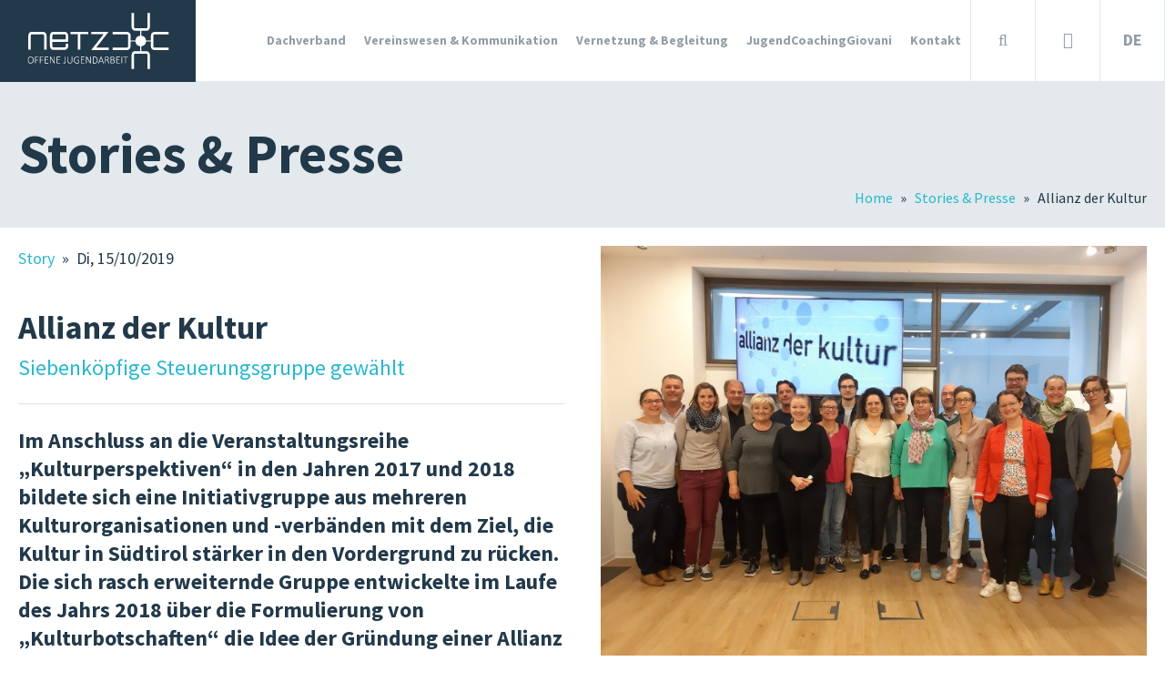

--- FILE ---
content_type: text/html; charset=utf-8
request_url: https://www.netz.bz.it/stories-presse/2019-10-15-allianz-der-kultur/
body_size: 10693
content:
<!DOCTYPE html><html lang="de" data-lang-id="1"><head> <meta charset="utf-8"> <meta http-equiv="X-UA-Compatible" content="IE=edge"> <meta name="viewport" content="width=device-width, initial-scale=1.0, maximum-scale=1, user-scalable=no"> <title>Allianz der Kultur / netz</title><meta name="description" content="In zwei Workshops, einer Klausur und einem weiteren Arbeitstreffen entwarfen die Beteiligten zwischen Februar und Mai 2019 ein Strukturmodell für die Allianz."><meta name="robots" content="index, follow"><link rel="alternate" hreflang="x-default" href="https://www.netz.bz.it/stories-presse/2019-10-15-allianz-der-kultur/" /><link rel="canonical" href="https://www.netz.bz.it/stories-presse/2019-10-15-allianz-der-kultur/" /> <meta property="og:url" content="https://www.netz.bz.it/stories-presse/2019-10-15-allianz-der-kultur/"/> <meta property="og:title" content="Allianz der Kultur / netz"/> <meta property="og:description" content="In zwei Workshops, einer Klausur und einem weiteren Arbeitstreffen entwarfen die Beteiligten zwischen Februar und Mai 2019 ein Strukturmodell für die Allianz. Dieses soll dazu dienen, der Kultur die"/> <meta property="og:type" content="Article"/> <meta name="twitter:card" content="summary_large_image"/> <meta property="og:image" content="https://www.netz.bz.it/images/og_share/allianzderkultur_28_09_19.jpg" /> <meta property="og:image:width" content="1000" /> <meta property="og:image:height" content="750" /> <meta property="twitter:image" content="https://www.netz.bz.it/images/og_share/allianzderkultur_28_09_19.jpg" /> <meta name="image" content="https://www.netz.bz.it/images/og_share/allianzderkultur_28_09_19.jpg" /> <link rel="apple-touch-icon" sizes="57x57" href="/resources/favicon/apple-touch-icon-57x57.png"/> <link rel="apple-touch-icon" sizes="60x60" href="/resources/favicon/apple-touch-icon-60x60.png"/> <link rel="apple-touch-icon" sizes="72x72" href="/resources/favicon/apple-touch-icon-72x72.png"/> <link rel="apple-touch-icon" sizes="76x76" href="/resources/favicon/apple-touch-icon-76x76.png"/> <link rel="apple-touch-icon" sizes="114x114" href="/resources/favicon/apple-touch-icon-114x114.png"/> <link rel="apple-touch-icon" sizes="120x120" href="/resources/favicon/apple-touch-icon-120x120.png"/> <link rel="apple-touch-icon" sizes="144x144" href="/resources/favicon/apple-touch-icon-144x144.png"/> <link rel="apple-touch-icon" sizes="152x152" href="/resources/favicon/apple-touch-icon-152x152.png"/> <link rel="icon" type="image/png" href="/resources/favicon/favicon-16x16.png" sizes="16x16"/> <link rel="icon" type="image/png" href="/resources/favicon/favicon-32x32.png" sizes="32x32"/> <link rel="icon" type="image/png" href="/resources/favicon/favicon-96x96.png" sizes="96x96"/> <link rel="icon" type="image/png" href="/resources/favicon/favicon-128.png" sizes="128x128"/> <link rel="icon" type="image/png" href="/resources/favicon/favicon-196x196.png" sizes="196x196"/> <meta name="application-name" content="netz"/> <meta name="msapplication-TileColor" content="#FFFFFF"/> <meta name="msapplication-TileImage" content="/resources/favicon/mstile-144x144.png"/> <meta name="msapplication-square70x70logo" content="/resources/favicon/mstile-70x70.png"/> <meta name="msapplication-square150x150logo" content="/resources/favicon/mstile-150x150.png"/> <meta name="msapplication-wide310x150logo" content="/resources/favicon/mstile-310x150.png"/> <meta name="msapplication-square310x310logo" content="/resources/favicon/mstile-310x310.png"/> <meta name="geo.region" content="IT-BZ"/> <meta name="geo.placename" content="Bozen"/> <meta name="geo.position" content="46.49804840079627;11.352229546755552"/> <meta name="ICBM" content="46.49804840079627, 11.352229546755552"/> <meta name="msvalidate.01" content="B1742F21979A7D055E2E6C657B223FD0"/> <meta name="google-site-verification" content=""/> <link rel="stylesheet" href="/resources/dist/app.min1734620476.css" type="text/css" media="screen,print"/> <script async src="https://www.googletagmanager.com/gtag/js?id=UA-113589335-1"></script> <script class="_iub_cs_activate-inline" type="text/plain" data-iub-purposes="2,3,4,5"> window.dataLayer = window.dataLayer || []; function gtag(){dataLayer.push(arguments);} gtag('js', new Date()); gtag('config', 'UA-113589335-1', { 'anonymize_ip': true }); </script> <script type='text/javascript'> function iubendaLanguageSwitch() { var menuToggler = document.querySelector('.cookieBannerLanguageSwitch .cookieBannerLanguageToggler'); menuToggler.onclick = function() { this.parentElement.classList.toggle('menu-open'); }; }</script><script type="text/javascript">var _iub = _iub || [];_iub.csConfiguration = {"lang":"de","siteId":"1307848","cookiePolicyId":24291588,"invalidateConsentWithoutLog":true,"consentOnContinuedBrowsing":false,"perPurposeConsent":true,"ccpaAcknowledgeOnDisplay":true,"floatingPreferencesButtonDisplay":false,"enableCcpa":true,"countryDetection":true,"purposes":"2,3,4,5", "callback":{ "onReady":function(){iubendaLanguageSwitch() },onPreferenceExpressedOrNotNeeded: function (preference) { dataLayer.push({ iubenda_ccpa_opted_out: _iub.cs.api.isCcpaOptedOut() }); if (!preference) { dataLayer.push({ event: "iubenda_preference_not_needed" }); } else { if (preference.consent === true) { dataLayer.push({ event: "iubenda_consent_given" }); } else if (preference.consent === false) { dataLayer.push({ event: "iubenda_consent_rejected" }); } else if (preference.purposes) { for (var purposeId in preference.purposes) { if (preference.purposes[purposeId]) { dataLayer.push({ event: "iubenda_consent_given_purpose_" + purposeId }); } } } } } }, "banner":{ "closeButtonRejects":true, "brandBackgroundColor":"none", "brandTextColor":"black", "acceptButtonDisplay":true, "customizeButtonDisplay":true, "acceptButtonColor":"#0073CE","acceptButtonCaptionColor":"white","customizeButtonColor":"#DADADA", "customizeButtonCaptionColor":"#4D4D4D","rejectButtonDisplay":true,"rejectButtonColor":"#0073CE","rejectButtonCaptionColor":"white","explicitWithdrawal":true,"position":"float-center","backgroundOverlay":true,"textColor":"black","backgroundColor":"white", "html":"<div class=\"iubenda-cs-container\"><div class=\"iubenda-cs-content\"><div class=\"iubenda-cs-rationale\"><div class=\"iubenda-banner-content iubenda-custom-content\" role=\"document\" tabindex=\"0\"> %{banner_content}</div><div class=\"iubenda-cs-opt-group\"><div class=\"iubenda-cs-opt-group-custom\"> <button class=\"iubenda-cs-customize-btn\" tabindex=\"0\" role=\"button\" aria-pressed=\"false\">Anpassen</button></div><div class=\"iubenda-cs-opt-group-consent\"><button class=\"iubenda-cs-reject-btn iubenda-cs-btn-primary\" tabindex=\"0\" role=\"button\" aria-pressed=\"false\">Ablehnen</button><button class=\"iubenda-cs-accept-btn iubenda-cs-btn-primary\" tabindex=\"0\" role=\"button\" aria-pressed=\"false\">Allen zustimmen</button></div></div><div class=\"cookieBannerLanguageSwitch\"><div class=\"cookieBannerLanguageToggler\"><svg aria-hidden=\"true\" focusable=\"false\" data-prefix=\"fal\" data-icon=\"globe\" class=\"svg-inline--fa fa-globe fa-w-16\" role=\"img\" xmlns=\"http://www.w3.org/2000/svg\" viewBox=\"0 0 496 512\"><path fill=\"currentColor\" d=\"M248 8C111 8 0 119 0 256s111 248 248 248 248-111 248-248S385 8 248 8zm193.2 152h-82.5c-9-44.4-24.1-82.2-43.2-109.1 55 18.2 100.2 57.9 125.7 109.1zM336 256c0 22.9-1.6 44.2-4.3 64H164.3c-2.7-19.8-4.3-41.1-4.3-64s1.6-44.2 4.3-64h167.4c2.7 19.8 4.3 41.1 4.3 64zM248 40c26.9 0 61.4 44.1 78.1 120H169.9C186.6 84.1 221.1 40 248 40zm-67.5 10.9c-19 26.8-34.2 64.6-43.2 109.1H54.8c25.5-51.2 70.7-90.9 125.7-109.1zM32 256c0-22.3 3.4-43.8 9.7-64h90.5c-2.6 20.5-4.2 41.8-4.2 64s1.5 43.5 4.2 64H41.7c-6.3-20.2-9.7-41.7-9.7-64zm22.8 96h82.5c9 44.4 24.1 82.2 43.2 109.1-55-18.2-100.2-57.9-125.7-109.1zM248 472c-26.9 0-61.4-44.1-78.1-120h156.2c-16.7 75.9-51.2 120-78.1 120zm67.5-10.9c19-26.8 34.2-64.6 43.2-109.1h82.5c-25.5 51.2-70.7 90.9-125.7 109.1zM363.8 320c2.6-20.5 4.2-41.8 4.2-64s-1.5-43.5-4.2-64h90.5c6.3 20.2 9.7 41.7 9.7 64s-3.4 43.8-9.7 64h-90.5z\"></path></svg></div><div class=\"cookieBannerLanguageMenu\"><span class=\"active\">de</span><a href=\"https://www.netz.bz.it/it/stories-presse/2019-10-15/\">it</a></div></div></div></div></div>"}};</script><script type="text/javascript" src="//cdn.iubenda.com/cs/ccpa/stub.js"></script><script type="text/javascript" src="//cdn.iubenda.com/cs/iubenda_cs.js" charset="UTF-8" async></script></head><body><div id="container"> <header id="header"> <div class="max-row"> <a href="/" class="logo"> <svg xmlns="http://www.w3.org/2000/svg" viewBox="0 0 300 119.47"><g><path d="M202.85,93.46a1.14,1.14,0,0,0,0,.52.48.48,0,0,0,.06.18.38.38,0,0,0,.11.11.33.33,0,0,0,.14,0h4.24v12.77a.27.27,0,0,0,0,.12s.06.06.11.09a.81.81,0,0,0,.21,0,1.42,1.42,0,0,0,.31,0,1.52,1.52,0,0,0,.32,0,.81.81,0,0,0,.21,0s.09-.05.11-.09a.27.27,0,0,0,0-.12V94.31H213a.37.37,0,0,0,.15,0,.38.38,0,0,0,.11-.11.48.48,0,0,0,.06-.18,1,1,0,0,0,0-.25,1.06,1.06,0,0,0,0-.27.47.47,0,0,0-.06-.19.32.32,0,0,0-.11-.12.26.26,0,0,0-.15,0h-9.8a.23.23,0,0,0-.14,0,.32.32,0,0,0-.11.12.47.47,0,0,0-.06.19m-3.58-.25a.19.19,0,0,0,0,.12v13.75a.27.27,0,0,0,0,.12s.06.06.11.09a.81.81,0,0,0,.21,0,1.52,1.52,0,0,0,.32,0,1.47,1.47,0,0,0,.32,0,.83.83,0,0,0,.2,0c.05,0,.09-.05.11-.09a.19.19,0,0,0,0-.12V93.33a.19.19,0,0,0,0-.12.2.2,0,0,0-.11-.09.83.83,0,0,0-.2-.05,1.47,1.47,0,0,0-.32,0,1.32,1.32,0,0,0-.3,0,.81.81,0,0,0-.21.05.19.19,0,0,0-.12.09m-10.81.05a.62.62,0,0,0-.2.54v12.81a.62.62,0,0,0,.2.54.72.72,0,0,0,.41.15h6.64a.42.42,0,0,0,.15,0,.32.32,0,0,0,.11-.12.48.48,0,0,0,.07-.18,1,1,0,0,0,0-.25,1.06,1.06,0,0,0,0-.27.47.47,0,0,0-.07-.19.38.38,0,0,0-.11-.11.42.42,0,0,0-.15,0h-5.92v-5.65h5a.42.42,0,0,0,.16,0,.26.26,0,0,0,.11-.1.38.38,0,0,0,.06-.17.86.86,0,0,0,0-.24,1.14,1.14,0,0,0,0-.27.47.47,0,0,0-.06-.19l-.11-.11a.42.42,0,0,0-.16,0h-5v-5h5.82a.37.37,0,0,0,.15,0,.38.38,0,0,0,.11-.11.48.48,0,0,0,.06-.18,1,1,0,0,0,0-.25,1.06,1.06,0,0,0,0-.27.47.47,0,0,0-.06-.19.32.32,0,0,0-.11-.12.26.26,0,0,0-.15,0h-6.54a.72.72,0,0,0-.41.15m-35.32,8.92,2.68-7.63h0l2.74,7.63Zm-3.07,4.67a.84.84,0,0,0-.06.26.19.19,0,0,0,.08.15.41.41,0,0,0,.23.08,2.12,2.12,0,0,0,.38,0,1.67,1.67,0,0,0,.34,0,.53.53,0,0,0,.22-.06l.12-.09a.31.31,0,0,0,.06-.13l1.31-3.76H159l1.35,3.78.08.13a.2.2,0,0,0,.11.09.81.81,0,0,0,.21,0h.75a.52.52,0,0,0,.22-.07.23.23,0,0,0,.08-.16.83.83,0,0,0-.06-.27l-5-13.5a.46.46,0,0,0-.09-.15.39.39,0,0,0-.17-.09,1.37,1.37,0,0,0-.25,0h-.68a1.37,1.37,0,0,0-.25,0,.39.39,0,0,0-.17.09.49.49,0,0,0-.1.15Zm-10.5-12.54h2.18a6.46,6.46,0,0,1,2.55.43,4.57,4.57,0,0,1,1.65,1.2,5,5,0,0,1,1,1.83,8,8,0,0,1,.31,2.29,9.67,9.67,0,0,1-.33,2.7,4.76,4.76,0,0,1-1,1.88,4.06,4.06,0,0,1-1.68,1.11,7.52,7.52,0,0,1-2.45.35h-2.19Zm-1.13-1a.62.62,0,0,0-.21.54v12.81a.62.62,0,0,0,.21.54.72.72,0,0,0,.41.15h2.79a9.07,9.07,0,0,0,3.08-.47,5.54,5.54,0,0,0,2.16-1.4,5.85,5.85,0,0,0,1.33-2.28,10.06,10.06,0,0,0,.45-3.15,8.71,8.71,0,0,0-.43-2.83A5.93,5.93,0,0,0,147,95a5.56,5.56,0,0,0-2.09-1.39,8.25,8.25,0,0,0-3-.5h-3a.72.72,0,0,0-.41.15m-25.3,0a.62.62,0,0,0-.21.54v12.81a.62.62,0,0,0,.21.54.72.72,0,0,0,.41.15h6.64a.33.33,0,0,0,.14,0,.28.28,0,0,0,.12-.12.75.75,0,0,0,.07-.18,2,2,0,0,0,0-.25,1.87,1.87,0,0,0,0-.27.69.69,0,0,0-.07-.19.32.32,0,0,0-.12-.11.33.33,0,0,0-.14,0h-5.92v-5.65h5a.33.33,0,0,0,.15,0,.18.18,0,0,0,.11-.1.38.38,0,0,0,.07-.17.86.86,0,0,0,0-.24,1.14,1.14,0,0,0,0-.27.47.47,0,0,0-.07-.19.29.29,0,0,0-.11-.11.33.33,0,0,0-.15,0h-5v-5h5.82a.33.33,0,0,0,.14,0,.23.23,0,0,0,.11-.11.48.48,0,0,0,.07-.18,2,2,0,0,0,0-.25,1.87,1.87,0,0,0,0-.27.47.47,0,0,0-.07-.19.22.22,0,0,0-.11-.12.23.23,0,0,0-.14,0h-6.54a.72.72,0,0,0-.41.15m-14.76,4a8.87,8.87,0,0,0-.5,3,8.79,8.79,0,0,0,.46,2.88,6.44,6.44,0,0,0,1.33,2.26,6.1,6.1,0,0,0,2.14,1.47,7.5,7.5,0,0,0,2.88.52,7.61,7.61,0,0,0,1-.07,9.75,9.75,0,0,0,1.05-.21,6.42,6.42,0,0,0,1-.34,6.07,6.07,0,0,0,.79-.37.78.78,0,0,0,.38-.36,1,1,0,0,0,.08-.45v-5.27a.82.82,0,0,0,0-.33.61.61,0,0,0-.15-.22.78.78,0,0,0-.2-.11.76.76,0,0,0-.21,0h-4.34a.24.24,0,0,0-.15,0,.2.2,0,0,0-.11.11.48.48,0,0,0-.07.18,2.13,2.13,0,0,0,0,.27.88.88,0,0,0,.09.44.28.28,0,0,0,.26.16h3.62v4.59a6.15,6.15,0,0,1-1.46.57,6.81,6.81,0,0,1-1.54.18,5.65,5.65,0,0,1-2.16-.4,4.73,4.73,0,0,1-1.71-1.18,5.58,5.58,0,0,1-1.13-1.9,7.48,7.48,0,0,1-.4-2.56,7.72,7.72,0,0,1,.36-2.39,5.54,5.54,0,0,1,1-1.92,4.7,4.7,0,0,1,1.67-1.28,5.19,5.19,0,0,1,2.24-.47,6.12,6.12,0,0,1,1.71.22,7.76,7.76,0,0,1,1.22.48,6.53,6.53,0,0,1,.81.47.89.89,0,0,0,.43.22.22.22,0,0,0,.13,0,.34.34,0,0,0,.1-.13,1.67,1.67,0,0,0,.06-.2,2.11,2.11,0,0,0,0-.26,1.27,1.27,0,0,0,0-.39.81.81,0,0,0-.19-.26,3,3,0,0,0-.52-.38,5.43,5.43,0,0,0-.93-.43,9,9,0,0,0-1.23-.35,7.54,7.54,0,0,0-1.46-.14,7,7,0,0,0-2.78.53A6.21,6.21,0,0,0,99.78,95a6.76,6.76,0,0,0-1.4,2.32M75.61,106a1.14,1.14,0,0,0,0,.28,2,2,0,0,0,0,.26,1.08,1.08,0,0,0,0,.19l.06.13.1.12a1.37,1.37,0,0,0,.24.16,2.81,2.81,0,0,0,.42.17,3.28,3.28,0,0,0,1.11.19,3.36,3.36,0,0,0,1.39-.25,2.4,2.4,0,0,0,.9-.73,3,3,0,0,0,.48-1.13,7.24,7.24,0,0,0,.13-1.45V93.33a.27.27,0,0,0,0-.12.2.2,0,0,0-.11-.09.81.81,0,0,0-.21-.05,1.52,1.52,0,0,0-.32,0,1.42,1.42,0,0,0-.31,0,.81.81,0,0,0-.21.05.2.2,0,0,0-.11.09.27.27,0,0,0,0,.12V103.7A7.5,7.5,0,0,1,79,105a2.08,2.08,0,0,1-.28.79.91.91,0,0,1-.47.38,2.41,2.41,0,0,1-.7.1,1.83,1.83,0,0,1-.64-.1,3.05,3.05,0,0,1-.47-.19c-.14-.07-.25-.14-.35-.2a.45.45,0,0,0-.23-.09l-.13,0a.2.2,0,0,0-.09.09.38.38,0,0,0-.06.17M61.72,93.26a.62.62,0,0,0-.21.54v12.81a.62.62,0,0,0,.21.54.69.69,0,0,0,.4.15h6.65a.28.28,0,0,0,.25-.16.49.49,0,0,0,.08-.18,2,2,0,0,0,0-.25,1.87,1.87,0,0,0,0-.27.47.47,0,0,0-.08-.19.38.38,0,0,0-.11-.11.33.33,0,0,0-.14,0H62.85v-5.65h5a.33.33,0,0,0,.15,0,.26.26,0,0,0,.11-.1.54.54,0,0,0,.07-.17,1.54,1.54,0,0,0,0-.24,2.13,2.13,0,0,0,0-.27.69.69,0,0,0-.07-.19.57.57,0,0,0-.11-.11.33.33,0,0,0-.15,0h-5v-5h5.82a.33.33,0,0,0,.14,0,.38.38,0,0,0,.11-.11A.75.75,0,0,0,69,94a2,2,0,0,0,0-.25,1.87,1.87,0,0,0,0-.27.69.69,0,0,0-.07-.19.32.32,0,0,0-.11-.12.23.23,0,0,0-.14,0H62.12a.69.69,0,0,0-.4.15m-14.33,0a.62.62,0,0,0-.21.54v13.28a.27.27,0,0,0,0,.12.33.33,0,0,0,.11.09.93.93,0,0,0,.21,0,1.57,1.57,0,0,0,.32,0,1.47,1.47,0,0,0,.32,0,.93.93,0,0,0,.21,0,.33.33,0,0,0,.11-.09.27.27,0,0,0,0-.12V96.25c0-.56,0-1.1,0-1.64h0c.23.44.47.88.72,1.34s.5.9.75,1.33l5,8.86c.14.24.26.43.37.59a2,2,0,0,0,.35.36.88.88,0,0,0,.35.2,1.62,1.62,0,0,0,.4,0h.27a.76.76,0,0,0,.21,0,.45.45,0,0,0,.21-.12.57.57,0,0,0,.15-.21.81.81,0,0,0,.07-.33V93.37a.28.28,0,0,0,0-.12l-.12-.09a.81.81,0,0,0-.21,0l-.3,0-.33,0-.2,0a.35.35,0,0,0-.11.09.27.27,0,0,0,0,.12v10.18c0,.66,0,1.3,0,1.92h0l-.6-1.11c-.2-.37-.4-.74-.61-1.11s-.41-.76-.63-1.15-.44-.8-.68-1.23l-3.83-6.78a5.6,5.6,0,0,0-.3-.49,1.17,1.17,0,0,0-.28-.3.92.92,0,0,0-.32-.14,1.72,1.72,0,0,0-.44,0H47.8a.69.69,0,0,0-.41.15m-21.3,0a.62.62,0,0,0-.21.54v13.28a.27.27,0,0,0,0,.12.33.33,0,0,0,.11.09l.21,0a1.57,1.57,0,0,0,.32,0,1.47,1.47,0,0,0,.32,0,.93.93,0,0,0,.21,0,.33.33,0,0,0,.11-.09.27.27,0,0,0,0-.12v-6.25h5.21a.25.25,0,0,0,.14,0,.29.29,0,0,0,.11-.11.49.49,0,0,0,.08-.18,1.81,1.81,0,0,0,0-.25,2.16,2.16,0,0,0,0-.28.38.38,0,0,0-.08-.17.23.23,0,0,0-.11-.09.35.35,0,0,0-.14,0H27.22V94.31h5.49a.33.33,0,0,0,.14,0,.32.32,0,0,0,.12-.11A.48.48,0,0,0,33,94a2,2,0,0,0,0-.25,1.87,1.87,0,0,0,0-.27.47.47,0,0,0-.07-.19.28.28,0,0,0-.12-.12.23.23,0,0,0-.14,0H26.5a.69.69,0,0,0-.41.15m-10.33,0a.62.62,0,0,0-.2.54v13.28a.27.27,0,0,0,0,.12s.06.06.11.09a.81.81,0,0,0,.21,0,1.42,1.42,0,0,0,.31,0,1.57,1.57,0,0,0,.33,0l.2,0c.05,0,.09-.05.11-.09a.27.27,0,0,0,0-.12v-6.25H22.1a.23.23,0,0,0,.14,0,.31.31,0,0,0,.12-.11.75.75,0,0,0,.07-.18,1.81,1.81,0,0,0,0-.25,2.16,2.16,0,0,0,0-.28.54.54,0,0,0-.07-.17s-.07-.08-.12-.09a.32.32,0,0,0-.14,0H16.89V94.31h5.5a.37.37,0,0,0,.14,0,.38.38,0,0,0,.11-.11.36.36,0,0,0,.07-.18,1.14,1.14,0,0,0,0-.52.36.36,0,0,0-.07-.19.32.32,0,0,0-.11-.12.25.25,0,0,0-.14,0H16.17a.72.72,0,0,0-.41.15m-14.34,6.9a10.76,10.76,0,0,1,.25-2.31,5.74,5.74,0,0,1,.81-1.92A4.12,4.12,0,0,1,4,94.62a4.56,4.56,0,0,1,2.22-.49,4.81,4.81,0,0,1,2.23.47,3.8,3.8,0,0,1,1.44,1.28,5.53,5.53,0,0,1,.78,1.92,11.74,11.74,0,0,1,.23,2.36,10.93,10.93,0,0,1-.24,2.32,5.71,5.71,0,0,1-.8,1.94,4.13,4.13,0,0,1-1.47,1.34,4.62,4.62,0,0,1-2.25.5,4.85,4.85,0,0,1-2.24-.47,3.74,3.74,0,0,1-1.44-1.29,5.45,5.45,0,0,1-.76-1.93,12.17,12.17,0,0,1-.23-2.41m.13-5.22A6.42,6.42,0,0,0,.38,97.26a11.29,11.29,0,0,0-.38,3,12.67,12.67,0,0,0,.34,3,6.17,6.17,0,0,0,1.08,2.26A4.77,4.77,0,0,0,3.28,107a6.61,6.61,0,0,0,2.72.5A6.76,6.76,0,0,0,8.76,107a5.12,5.12,0,0,0,2-1.5,6.6,6.6,0,0,0,1.17-2.34,11.33,11.33,0,0,0,.39-3.08,11.29,11.29,0,0,0-.36-3,6,6,0,0,0-1.1-2.24A4.85,4.85,0,0,0,9,93.42a6.68,6.68,0,0,0-2.68-.49,6.78,6.78,0,0,0-2.77.52,5.28,5.28,0,0,0-2,1.49M40,78.16c0-1,.11-24.86,0-30.09a7.74,7.74,0,0,0-7.89-7.82H8.2c-2.81.07-7,2.44-7,8.73V78.15H6.46V49c0-2.93,1.3-3.42,1.9-3.49H32.09a2.5,2.5,0,0,1,2.65,2.69c.11,5.16,0,29.71,0,30ZM43.79,107a1.14,1.14,0,0,0,0-.52.36.36,0,0,0-.07-.19.38.38,0,0,0-.11-.11.37.37,0,0,0-.14,0H37.55v-5.65h5a.33.33,0,0,0,.15,0,.26.26,0,0,0,.11-.1.38.38,0,0,0,.06-.17.83.83,0,0,0,0-.24,1.12,1.12,0,0,0,0-.27.47.47,0,0,0-.06-.19.57.57,0,0,0-.11-.11.33.33,0,0,0-.15,0h-5v-5h5.82a.33.33,0,0,0,.14,0,.38.38,0,0,0,.11-.11.48.48,0,0,0,.06-.18,1.14,1.14,0,0,0,0-.52.47.47,0,0,0-.06-.19.32.32,0,0,0-.11-.12.23.23,0,0,0-.14,0H36.82a.69.69,0,0,0-.4.15.62.62,0,0,0-.21.54v12.81a.62.62,0,0,0,.21.54.69.69,0,0,0,.4.15h6.65a.37.37,0,0,0,.14,0,.32.32,0,0,0,.11-.12.36.36,0,0,0,.07-.18M80.73,56.5H52.41V49c0-3,1.3-3.46,1.91-3.53H78a2.51,2.51,0,0,1,2.65,2.72c.07,3,.06,6.16,0,8.29m5.2,2.67c0-.06.11-5.78,0-11.06A7.75,7.75,0,0,0,78,40.25H54.16c-2.81.07-7,2.46-7,8.77V70.2h0c.26,6.55,4.62,8.43,7,8.48H78a7.89,7.89,0,0,0,7.9-8.18V65.38H80.7v5.07c0,2.54-1.71,3-2.66,3H54.28s-1.87-.09-1.87-3.86V61.74H85.88ZM91.22,106a4.55,4.55,0,0,1-1.58.26,4.27,4.27,0,0,1-1.57-.27,3.17,3.17,0,0,1-1.19-.8,3.65,3.65,0,0,1-.74-1.33,5.91,5.91,0,0,1-.26-1.87V93.33a.27.27,0,0,0,0-.12.24.24,0,0,0-.11-.09.93.93,0,0,0-.21-.05,1.57,1.57,0,0,0-.32,0,1.47,1.47,0,0,0-.32,0,.83.83,0,0,0-.2.05.23.23,0,0,0-.12.09.27.27,0,0,0,0,.12v8.9a6.36,6.36,0,0,0,.37,2.27,4.5,4.5,0,0,0,1,1.64,4.26,4.26,0,0,0,1.58,1,5.6,5.6,0,0,0,2,.34,6.44,6.44,0,0,0,2.16-.35,4.45,4.45,0,0,0,1.64-1,4.79,4.79,0,0,0,1.05-1.7,6.81,6.81,0,0,0,.37-2.3V93.33a.19.19,0,0,0,0-.12.2.2,0,0,0-.11-.09.81.81,0,0,0-.21-.05,1.42,1.42,0,0,0-.31,0,1.52,1.52,0,0,0-.32,0,.81.81,0,0,0-.21.05.2.2,0,0,0-.11.09.27.27,0,0,0,0,.12v8.76a6,6,0,0,1-.26,1.84,3.56,3.56,0,0,1-.74,1.31,2.91,2.91,0,0,1-1.18.78m20.52-60.64h17.09V40.14H91.12v5.24H106.5V78.16h5.24ZM134,107a.81.81,0,0,0,.06-.33V93.37a.19.19,0,0,0,0-.12.35.35,0,0,0-.11-.09.81.81,0,0,0-.21,0l-.31,0-.32,0a.72.72,0,0,0-.2,0,.26.26,0,0,0-.11.09.19.19,0,0,0,0,.12v10.18c0,.66,0,1.3,0,1.92h0c-.19-.38-.39-.74-.59-1.11s-.41-.74-.61-1.11l-.63-1.15-.69-1.23-3.82-6.78a5.6,5.6,0,0,0-.3-.49,1.66,1.66,0,0,0-.28-.3,1,1,0,0,0-.32-.14,1.84,1.84,0,0,0-.44,0h-.55a.66.66,0,0,0-.4.15.62.62,0,0,0-.21.54v13.28a.27.27,0,0,0,0,.12s.06.06.11.09a.81.81,0,0,0,.21,0,2.57,2.57,0,0,0,.64,0l.2,0c.05,0,.09-.05.11-.09a.27.27,0,0,0,0-.12V96.25c0-.56,0-1.1,0-1.64h0c.23.44.47.88.72,1.34s.5.9.75,1.33l5,8.86c.14.24.27.43.38.59a2,2,0,0,0,.34.36,1,1,0,0,0,.35.2,1.62,1.62,0,0,0,.4,0h.27l.22,0a.5.5,0,0,0,.21-.12A.57.57,0,0,0,134,107m.82-27.87h37.26V73.87H145.59L172,40.14H134.8v5.24h26.41Zm34.23,20.2a4.2,4.2,0,0,1-1.41.2h-2v-5.2h1.75c.4,0,.73,0,1,0a4.46,4.46,0,0,1,.69.13,2.27,2.27,0,0,1,1.36.91,2.78,2.78,0,0,1,.4,1.54,2.88,2.88,0,0,1-.18,1,2.17,2.17,0,0,1-.57.82,2.73,2.73,0,0,1-1,.55m4.06,7.88a.28.28,0,0,0,0-.13.68.68,0,0,0,0-.21,4.06,4.06,0,0,0-.18-.53L171.63,103c-.15-.36-.3-.7-.44-1a5.32,5.32,0,0,0-.47-.79,3,3,0,0,0-.54-.58,2.83,2.83,0,0,0-.65-.4,5.65,5.65,0,0,0,1.11-.52,3.21,3.21,0,0,0,.86-.73,2.84,2.84,0,0,0,.56-1,3.55,3.55,0,0,0,.2-1.26,4,4,0,0,0-.19-1.26,3.17,3.17,0,0,0-.59-1.06,3.23,3.23,0,0,0-1-.78,5.15,5.15,0,0,0-1.42-.46l-.63-.07q-.34,0-.87,0h-2.66a.69.69,0,0,0-.41.15.62.62,0,0,0-.21.54v13.28a.19.19,0,0,0,0,.12.22.22,0,0,0,.1.09.93.93,0,0,0,.21,0,1.57,1.57,0,0,0,.32,0,1.47,1.47,0,0,0,.32,0,.81.81,0,0,0,.21,0,.33.33,0,0,0,.11-.09.27.27,0,0,0,0-.12v-6.39h1.47a3.19,3.19,0,0,1,1.26.22,2.66,2.66,0,0,1,.9.59,3.45,3.45,0,0,1,.63.9c.18.34.34.71.5,1.09l1.32,3.44a1.56,1.56,0,0,0,.1.22.57.57,0,0,0,.14.13.63.63,0,0,0,.22.07h.31a1.83,1.83,0,0,0,.35,0,.53.53,0,0,0,.21-.06.22.22,0,0,0,.1-.09m8.09-12.71a2.29,2.29,0,0,1,.87.5,2,2,0,0,1,.49.78,3.2,3.2,0,0,1,.15,1,3.32,3.32,0,0,1-.15,1,2.35,2.35,0,0,1-.47.83,2.27,2.27,0,0,1-.81.58,3.36,3.36,0,0,1-1.3.21h-2.43V94.31h2.21a5.06,5.06,0,0,1,1.44.17m-3.65,6.09h2.55a5.87,5.87,0,0,1,1.58.18,3.09,3.09,0,0,1,1.07.55,2.29,2.29,0,0,1,.66.9,3.19,3.19,0,0,1,.22,1.24,2.74,2.74,0,0,1-.23,1.15,2.35,2.35,0,0,1-.64.84,2.74,2.74,0,0,1-.92.5,3.7,3.7,0,0,1-1.2.17h-3.09Zm4.33-7.21a6.85,6.85,0,0,0-2-.25h-3.05a.69.69,0,0,0-.4.15.62.62,0,0,0-.21.54v12.81a.62.62,0,0,0,.21.54.69.69,0,0,0,.4.15h3.68a6.77,6.77,0,0,0,1.35-.12,4.9,4.9,0,0,0,1.08-.36,3.9,3.9,0,0,0,.89-.58,3.53,3.53,0,0,0,.67-.77,3.92,3.92,0,0,0,.42-1,4.28,4.28,0,0,0,.15-1.16,4,4,0,0,0-.22-1.33,3.58,3.58,0,0,0-.6-1.07,3.35,3.35,0,0,0-.88-.76,3.3,3.3,0,0,0-1.08-.41,3.24,3.24,0,0,0,.82-.54,3.28,3.28,0,0,0,.58-.71,3.59,3.59,0,0,0,.34-.86,3.83,3.83,0,0,0,.12-1,4.33,4.33,0,0,0-.25-1.48,2.81,2.81,0,0,0-.75-1.13,3.36,3.36,0,0,0-1.26-.72M300,40.32c-1,0-24.95-.11-30.19,0A7.75,7.75,0,0,0,262,48.23h0V58.66H251.51a11.3,11.3,0,0,0-10.17-10.17V38h11.39c2.81-.06,7-2.45,7-8.75V0h-5.25V29.28c0,2.94-1.3,3.43-1.91,3.5h-23.8a2.51,2.51,0,0,1-2.66-2.7c-.11-5.18,0-29.81,0-30.06l-5.26,0c0,1-.11,25,0,30.19A7.76,7.76,0,0,0,228.76,38H239.2V48.49A11.3,11.3,0,0,0,229,58.66H218.57V47.27c-.07-2.81-2.45-7-8.76-7H180.55v5.25h29.26c2.94,0,3.43,1.3,3.5,1.91v23.8h0a2.51,2.51,0,0,1-2.69,2.66c-5.18.11-29.81,0-30.06,0l0,5.26c1,0,24.95.11,30.2,0a7.76,7.76,0,0,0,7.84-7.91h0V60.8H229A11.3,11.3,0,0,0,239.2,71V81.43H227.81c-2.82.07-7,2.45-7,8.76v29.26h5.26V90.19c0-2.94,1.3-3.43,1.9-3.5h23.81a2.51,2.51,0,0,1,2.66,2.69c.11,5.18,0,29.81,0,30.06l5.25,0c0-1,.11-25,0-30.2a7.76,7.76,0,0,0-7.91-7.84H241.34V71A11.3,11.3,0,0,0,251.51,60.8H262V72.19c.06,2.82,2.45,7,8.75,7H300V73.94H270.72c-2.94,0-3.43-1.3-3.5-1.9V48.23h0a2.51,2.51,0,0,1,2.7-2.66c5.18-.11,29.81,0,30.06,0Z" style="fill:#ffffff"/></g></svg> </a> <div class="hide-for-xlarge text-right"> <button class="hamburger"> <span class="lines"></span> </button> </div> <div class="nav"> <div class="sub-navigation"> <div class="search-dropdown"> <a href="javascript:void(0);"> <i class="fa fa-search" aria-hidden="true"></i> </a> <div class="submenu white"> <form action="/suche/" method="get"> <div class="padding-small-top padding-small-bottom"> <div class="row column"> <div class="search-form-container clearfix"> <input type="text" class="input-group-field" name="search" value="" placeholder="Suchwort eingeben" tabindex="200"/> <button type="submit" class="button hollow minw margin-bottom-remove" tabindex="201">Suche</button> </div> </div> </div> </form> </div></div> <div class="login-dropdown"> <a href="javascript:void(0);"> <i class="fa fa-user-circle" aria-hidden="true"></i> </a> <div class="submenu white"> <form action="/mitgliederbereich/" method="post"> <div class="padding-small-top padding-small-bottom"> <div class="row column"> <div class="login-form-container clearfix"> <div class="input-group user"> <span class="input-group-label"> <i class="fa fa-user" aria-hidden="true"></i> </span> <input type="text" class="input-group-field" name="uname" value="" placeholder="Benutzername" tabindex="100"/> </div> <div class="input-group pwd"> <span class="input-group-label"> <i class="fa fa-lock" aria-hidden="true"></i> </span> <input type="password" class="input-group-field" name="pwd" value="" placeholder="Passwort" tabindex="101"/> </div> <div class="help"> <a href="javascript:void(0);" data-tooltip aria-haspopup="true" class="has-tip" data-disable-hover="false" tabindex="2" title="Hier können sich Mitglieder des netz | Offene Jugendarbeit einloggen.">?</a> </div> <button type="submit" class="button hollow minw margin-bottom-remove" tabindex="102" name="action" value="login">Anmelden</button> </div> </div> </div> </form> </div> </div> <div class="lang-switch"> <a href="javascript:void(0);" class="hide-for-xlarge is-active">Deutsch</a> <a href="javascript:void(0);" class="show-for-xlarge">de</a> <div class="dropdown"> <ul> </ul> </div> </div> </div> <nav class="main-navigation"> <ul class="menu clearfix"> <li > <a href="/dachverband/">Dachverband</a> <div class="submenu"> <div class="row small-collapse large-uncollapse"> <div class="column"> <ul> <li > <a href="/dachverband/wir-sind/">Wir sind</a> </li> <li > <a href="/dachverband/mitglieder/">Mitglieder</a> </li> <li > <a href="/dachverband/oja-in-suedtirol/">OJA in Südtirol</a> </li> <li > <a href="/dachverband/grundlagen/">Grundlagen</a> </li> <li > <a href="/dachverband/jobs-in-der-oja/">Jobs in der OJA</a> </li> <li > <a href="/dachverband/termine-kurse/">Termine & Kurse</a> </li> </ul> </div> </div> </div> </li> <li > <a href="/vereinswesen-kommunikation/">Vereinswesen & Kommunikation</a> <div class="submenu"> <div class="row small-collapse large-uncollapse"> <div class="column"> <ul> <li > <a href="/vereinswesen-kommunikation/oeffentlichkeitsarbeit/">Öffentlichkeitsarbeit</a> </li> <li > <a href="/vereinswesen-kommunikation/zivildienst/">Zivildienst</a> </li> <li > <a href="/vereinswesen-kommunikation/jobs-in-der-oja/">Jobs in der OJA</a> </li> <li > <a href="/vereinswesen-kommunikation/termine-kurse/">Termine & Kurse</a> </li> </ul> </div> </div> </div> </li> <li > <a href="/vernetzung-begleitung/">Vernetzung & Begleitung</a> <div class="submenu"> <div class="row small-collapse large-uncollapse"> <div class="column"> <ul> <li > <a href="/vernetzung-begleitung/qualitaet-entwicklung/">Qualität & Entwicklung</a> </li> <li > <a href="/vernetzung-begleitung/junge-kultur-musik/">Junge Kultur & Musik</a> </li> <li > <a href="/vernetzung-begleitung/junges-europa-mehrsprachigkeit/">Junges Europa & Mehrsprachigkeit</a> </li> <li > <a href="/vernetzung-begleitung/gender-sexualpaedagogik/">Gender & Sexualpädagogik</a> </li> <li > <a href="/vernetzung-begleitung/arbeitskreise/">Arbeitskreise</a> </li> </ul> </div> </div> </div> </li> <li > <a href="/jugendcoachinggiovani">JugendCoachingGiovani</a> <div class="submenu"> <div class="row small-collapse large-uncollapse"> <div class="column"> <ul> <li > <a href="/jugendcoachinggiovani/jugend-coaching/">Jugend Coaching</a> </li> <li > <a href="/jugendcoachinggiovani/standort-vinschgau/">Standort Vinschgau</a> </li> <li > <a href="/jugendcoachinggiovani/artikel-stories/">Artikel & Stories</a> </li> </ul> </div> </div> </div> </li> <li > <a href="/kontakt/">Kontakt</a> </li> </ul> </nav> </div></div> </header> <main id="main"> <div class="article-head margin-small-bottom"> <div class="row column"> <h4 class="padding-top">Stories & Presse</h4> <nav> <ul class="breadcrumbs margin-small-bottom"> <li class="rex-lvl1"> <a href="/"> Home </a> </li> <li class="rex-lvl2"> <a href="/stories-presse/"> Stories &amp; Presse </a> </li> <li class="rex-lvl3"> <span> Allianz der Kultur </span> </li> </ul> </nav> </div></div> <div class="story-detail-block"> <div class="text-block "> <div class="row"> <div class="column xlarge-6"> <div class="meta margin-bottom"> <a href="/stories-presse/?type=story" class="secondary nul"> Story </a> &nbsp;&raquo;&nbsp; Di, 15/10/2019 </div> <h1 class="headline large">Allianz der Kultur</h1> <h2 class="headline">Siebenköpfige Steuerungsgruppe gewählt</h2> <hr/> <h3>Im Anschluss an die Veranstaltungsreihe „Kulturperspektiven“ in den Jahren 2017 und 2018 bildete sich eine Initiativgruppe aus mehreren Kulturorganisationen und -verbänden mit dem Ziel, die Kultur in Südtirol stärker in den Vordergrund zu rücken. Die sich rasch erweiternde Gruppe entwickelte im Laufe des Jahrs 2018 über die Formulierung von „Kulturbotschaften“ die Idee der Gründung einer Allianz der Kultur.</h3> <div class="text"> <p>In&nbsp;zwei&nbsp;Workshops, einer Klausur und einem weiteren Arbeitstreffen&nbsp;entwarfen&nbsp;die Beteiligten&nbsp;zwischen Februar und Mai 2019&nbsp;ein Strukturmodell&nbsp;f&uuml;r die Allianz. Dieses soll dazu dienen, der Kultur die n&ouml;tige&nbsp;laute&nbsp;Stimme zu verleihen&nbsp;und die in den <a href="https://www.netz.bz.it/stories-presse/2018-10-10-allianz-der-kultur/" target="_blank" rel="noopener">Kulturbotschaften</a> formulierten Visionen mit Leben zu erf&uuml;llen.&nbsp;Organisationsform, Gremien und Aufgaben&nbsp;der Allianz f&uuml;r Kultur&nbsp;sollen in einer Kulturcharta festgehalten werden.&nbsp;</p><p>Die unter dem Motto &bdquo;Aus der Vielfalt zum Gemeinsamen&ldquo; zusammengefassten Aufgaben beinhalten unter anderem die&nbsp;Promotion der Kulturbotschaften, die&nbsp;Vernetzung der Kulturakteur*innen&nbsp;und -aktivit&auml;ten sowie&nbsp;entsprechende&nbsp;Weiterbildung.&nbsp;H&ouml;chstes Gremium der Allianz ist die Versammlung der Unterzeichner*innen, die aus je einer Vertreterin oder einem Vertreter der Unterzeichnerorganisationen besteht.&nbsp;</p><p>Aus&nbsp;der&nbsp;Versammlung heraus wurde&nbsp;die siebenk&ouml;pfige Steuerungsgruppe&nbsp;gew&auml;hlt; ein*e Sprecher*in vertritt die Allianz der Kultur nach au&szlig;en und pflegt die Kontakte zu den Kulturakteur*innen.&nbsp;Die Mitglieder der Steuerungsgruppe sind:&nbsp;Christian Schwarz,&nbsp;Ferruccio Delle Cave, Hannes Egger, Christine&nbsp;Menghin, Monika&nbsp;Rottensteiner, Sonja Plank&nbsp; und Florian&nbsp;Trojer.&nbsp;</p><p>Mit der Allianz der Kultur soll klar verdeutlicht werden, dass Kultur nicht nur schm&uuml;ckendes Beiwerk ist, sondern eine integrale&nbsp;gesellschaftliche Funktion&nbsp;besitzt&nbsp;und neben einem Arbeitsplatz und einem tragf&auml;higen sozialen Umfeld ein wichtiger Faktor f&uuml;r ein lebenswertes Land ist.</p> </div> </div> <div class="column xlarge-6 margin-bottom"> <a href="https://www.netz.bz.it/images/og_share/allianzderkultur_28_09_19.jpg" data-fancybox> <img src="https://www.netz.bz.it/images/half_width/allianzderkultur_28_09_19.jpg" alt="allianzderkultur_28_09_19.jpg" /> </a> </div> </div> </div> <div class="paging margin-large-top margin-large-bottom"> <div class="row column"> <div class="flex-paging"> <div class="prev"> <a href="https://www.netz.bz.it/stories-presse/2019-10-11-plattform-vom-26092019/"> <div class="uppercase">vorheriger Artikel</div> <div class="title">Plattform vom 26.09.2019</div> Die Verschränkung vom Online und Offline Leben </a> </div> <div class="next"> <a href="https://www.netz.bz.it/stories-presse/2019-10-22-hikikomori/"> <div class="uppercase">nächster Artikel</div> <div class="title">Hikikomori</div> Ausweg in den Käfig </a> </div> <a href="/stories-presse/" class="center"> <i class="fa fa-th-large" aria-hidden="true"></i> </a> </div> </div> </div></div> </main> <footer id="footer"> <div class="row column padding-large-top padding-large-bottom"> <svg xmlns="http://www.w3.org/2000/svg" viewBox="0 0 300 119.47"><g><path d="M202.85,93.46a1.14,1.14,0,0,0,0,.52.48.48,0,0,0,.06.18.38.38,0,0,0,.11.11.33.33,0,0,0,.14,0h4.24v12.77a.27.27,0,0,0,0,.12s.06.06.11.09a.81.81,0,0,0,.21,0,1.42,1.42,0,0,0,.31,0,1.52,1.52,0,0,0,.32,0,.81.81,0,0,0,.21,0s.09-.05.11-.09a.27.27,0,0,0,0-.12V94.31H213a.37.37,0,0,0,.15,0,.38.38,0,0,0,.11-.11.48.48,0,0,0,.06-.18,1,1,0,0,0,0-.25,1.06,1.06,0,0,0,0-.27.47.47,0,0,0-.06-.19.32.32,0,0,0-.11-.12.26.26,0,0,0-.15,0h-9.8a.23.23,0,0,0-.14,0,.32.32,0,0,0-.11.12.47.47,0,0,0-.06.19m-3.58-.25a.19.19,0,0,0,0,.12v13.75a.27.27,0,0,0,0,.12s.06.06.11.09a.81.81,0,0,0,.21,0,1.52,1.52,0,0,0,.32,0,1.47,1.47,0,0,0,.32,0,.83.83,0,0,0,.2,0c.05,0,.09-.05.11-.09a.19.19,0,0,0,0-.12V93.33a.19.19,0,0,0,0-.12.2.2,0,0,0-.11-.09.83.83,0,0,0-.2-.05,1.47,1.47,0,0,0-.32,0,1.32,1.32,0,0,0-.3,0,.81.81,0,0,0-.21.05.19.19,0,0,0-.12.09m-10.81.05a.62.62,0,0,0-.2.54v12.81a.62.62,0,0,0,.2.54.72.72,0,0,0,.41.15h6.64a.42.42,0,0,0,.15,0,.32.32,0,0,0,.11-.12.48.48,0,0,0,.07-.18,1,1,0,0,0,0-.25,1.06,1.06,0,0,0,0-.27.47.47,0,0,0-.07-.19.38.38,0,0,0-.11-.11.42.42,0,0,0-.15,0h-5.92v-5.65h5a.42.42,0,0,0,.16,0,.26.26,0,0,0,.11-.1.38.38,0,0,0,.06-.17.86.86,0,0,0,0-.24,1.14,1.14,0,0,0,0-.27.47.47,0,0,0-.06-.19l-.11-.11a.42.42,0,0,0-.16,0h-5v-5h5.82a.37.37,0,0,0,.15,0,.38.38,0,0,0,.11-.11.48.48,0,0,0,.06-.18,1,1,0,0,0,0-.25,1.06,1.06,0,0,0,0-.27.47.47,0,0,0-.06-.19.32.32,0,0,0-.11-.12.26.26,0,0,0-.15,0h-6.54a.72.72,0,0,0-.41.15m-35.32,8.92,2.68-7.63h0l2.74,7.63Zm-3.07,4.67a.84.84,0,0,0-.06.26.19.19,0,0,0,.08.15.41.41,0,0,0,.23.08,2.12,2.12,0,0,0,.38,0,1.67,1.67,0,0,0,.34,0,.53.53,0,0,0,.22-.06l.12-.09a.31.31,0,0,0,.06-.13l1.31-3.76H159l1.35,3.78.08.13a.2.2,0,0,0,.11.09.81.81,0,0,0,.21,0h.75a.52.52,0,0,0,.22-.07.23.23,0,0,0,.08-.16.83.83,0,0,0-.06-.27l-5-13.5a.46.46,0,0,0-.09-.15.39.39,0,0,0-.17-.09,1.37,1.37,0,0,0-.25,0h-.68a1.37,1.37,0,0,0-.25,0,.39.39,0,0,0-.17.09.49.49,0,0,0-.1.15Zm-10.5-12.54h2.18a6.46,6.46,0,0,1,2.55.43,4.57,4.57,0,0,1,1.65,1.2,5,5,0,0,1,1,1.83,8,8,0,0,1,.31,2.29,9.67,9.67,0,0,1-.33,2.7,4.76,4.76,0,0,1-1,1.88,4.06,4.06,0,0,1-1.68,1.11,7.52,7.52,0,0,1-2.45.35h-2.19Zm-1.13-1a.62.62,0,0,0-.21.54v12.81a.62.62,0,0,0,.21.54.72.72,0,0,0,.41.15h2.79a9.07,9.07,0,0,0,3.08-.47,5.54,5.54,0,0,0,2.16-1.4,5.85,5.85,0,0,0,1.33-2.28,10.06,10.06,0,0,0,.45-3.15,8.71,8.71,0,0,0-.43-2.83A5.93,5.93,0,0,0,147,95a5.56,5.56,0,0,0-2.09-1.39,8.25,8.25,0,0,0-3-.5h-3a.72.72,0,0,0-.41.15m-25.3,0a.62.62,0,0,0-.21.54v12.81a.62.62,0,0,0,.21.54.72.72,0,0,0,.41.15h6.64a.33.33,0,0,0,.14,0,.28.28,0,0,0,.12-.12.75.75,0,0,0,.07-.18,2,2,0,0,0,0-.25,1.87,1.87,0,0,0,0-.27.69.69,0,0,0-.07-.19.32.32,0,0,0-.12-.11.33.33,0,0,0-.14,0h-5.92v-5.65h5a.33.33,0,0,0,.15,0,.18.18,0,0,0,.11-.1.38.38,0,0,0,.07-.17.86.86,0,0,0,0-.24,1.14,1.14,0,0,0,0-.27.47.47,0,0,0-.07-.19.29.29,0,0,0-.11-.11.33.33,0,0,0-.15,0h-5v-5h5.82a.33.33,0,0,0,.14,0,.23.23,0,0,0,.11-.11.48.48,0,0,0,.07-.18,2,2,0,0,0,0-.25,1.87,1.87,0,0,0,0-.27.47.47,0,0,0-.07-.19.22.22,0,0,0-.11-.12.23.23,0,0,0-.14,0h-6.54a.72.72,0,0,0-.41.15m-14.76,4a8.87,8.87,0,0,0-.5,3,8.79,8.79,0,0,0,.46,2.88,6.44,6.44,0,0,0,1.33,2.26,6.1,6.1,0,0,0,2.14,1.47,7.5,7.5,0,0,0,2.88.52,7.61,7.61,0,0,0,1-.07,9.75,9.75,0,0,0,1.05-.21,6.42,6.42,0,0,0,1-.34,6.07,6.07,0,0,0,.79-.37.78.78,0,0,0,.38-.36,1,1,0,0,0,.08-.45v-5.27a.82.82,0,0,0,0-.33.61.61,0,0,0-.15-.22.78.78,0,0,0-.2-.11.76.76,0,0,0-.21,0h-4.34a.24.24,0,0,0-.15,0,.2.2,0,0,0-.11.11.48.48,0,0,0-.07.18,2.13,2.13,0,0,0,0,.27.88.88,0,0,0,.09.44.28.28,0,0,0,.26.16h3.62v4.59a6.15,6.15,0,0,1-1.46.57,6.81,6.81,0,0,1-1.54.18,5.65,5.65,0,0,1-2.16-.4,4.73,4.73,0,0,1-1.71-1.18,5.58,5.58,0,0,1-1.13-1.9,7.48,7.48,0,0,1-.4-2.56,7.72,7.72,0,0,1,.36-2.39,5.54,5.54,0,0,1,1-1.92,4.7,4.7,0,0,1,1.67-1.28,5.19,5.19,0,0,1,2.24-.47,6.12,6.12,0,0,1,1.71.22,7.76,7.76,0,0,1,1.22.48,6.53,6.53,0,0,1,.81.47.89.89,0,0,0,.43.22.22.22,0,0,0,.13,0,.34.34,0,0,0,.1-.13,1.67,1.67,0,0,0,.06-.2,2.11,2.11,0,0,0,0-.26,1.27,1.27,0,0,0,0-.39.81.81,0,0,0-.19-.26,3,3,0,0,0-.52-.38,5.43,5.43,0,0,0-.93-.43,9,9,0,0,0-1.23-.35,7.54,7.54,0,0,0-1.46-.14,7,7,0,0,0-2.78.53A6.21,6.21,0,0,0,99.78,95a6.76,6.76,0,0,0-1.4,2.32M75.61,106a1.14,1.14,0,0,0,0,.28,2,2,0,0,0,0,.26,1.08,1.08,0,0,0,0,.19l.06.13.1.12a1.37,1.37,0,0,0,.24.16,2.81,2.81,0,0,0,.42.17,3.28,3.28,0,0,0,1.11.19,3.36,3.36,0,0,0,1.39-.25,2.4,2.4,0,0,0,.9-.73,3,3,0,0,0,.48-1.13,7.24,7.24,0,0,0,.13-1.45V93.33a.27.27,0,0,0,0-.12.2.2,0,0,0-.11-.09.81.81,0,0,0-.21-.05,1.52,1.52,0,0,0-.32,0,1.42,1.42,0,0,0-.31,0,.81.81,0,0,0-.21.05.2.2,0,0,0-.11.09.27.27,0,0,0,0,.12V103.7A7.5,7.5,0,0,1,79,105a2.08,2.08,0,0,1-.28.79.91.91,0,0,1-.47.38,2.41,2.41,0,0,1-.7.1,1.83,1.83,0,0,1-.64-.1,3.05,3.05,0,0,1-.47-.19c-.14-.07-.25-.14-.35-.2a.45.45,0,0,0-.23-.09l-.13,0a.2.2,0,0,0-.09.09.38.38,0,0,0-.06.17M61.72,93.26a.62.62,0,0,0-.21.54v12.81a.62.62,0,0,0,.21.54.69.69,0,0,0,.4.15h6.65a.28.28,0,0,0,.25-.16.49.49,0,0,0,.08-.18,2,2,0,0,0,0-.25,1.87,1.87,0,0,0,0-.27.47.47,0,0,0-.08-.19.38.38,0,0,0-.11-.11.33.33,0,0,0-.14,0H62.85v-5.65h5a.33.33,0,0,0,.15,0,.26.26,0,0,0,.11-.1.54.54,0,0,0,.07-.17,1.54,1.54,0,0,0,0-.24,2.13,2.13,0,0,0,0-.27.69.69,0,0,0-.07-.19.57.57,0,0,0-.11-.11.33.33,0,0,0-.15,0h-5v-5h5.82a.33.33,0,0,0,.14,0,.38.38,0,0,0,.11-.11A.75.75,0,0,0,69,94a2,2,0,0,0,0-.25,1.87,1.87,0,0,0,0-.27.69.69,0,0,0-.07-.19.32.32,0,0,0-.11-.12.23.23,0,0,0-.14,0H62.12a.69.69,0,0,0-.4.15m-14.33,0a.62.62,0,0,0-.21.54v13.28a.27.27,0,0,0,0,.12.33.33,0,0,0,.11.09.93.93,0,0,0,.21,0,1.57,1.57,0,0,0,.32,0,1.47,1.47,0,0,0,.32,0,.93.93,0,0,0,.21,0,.33.33,0,0,0,.11-.09.27.27,0,0,0,0-.12V96.25c0-.56,0-1.1,0-1.64h0c.23.44.47.88.72,1.34s.5.9.75,1.33l5,8.86c.14.24.26.43.37.59a2,2,0,0,0,.35.36.88.88,0,0,0,.35.2,1.62,1.62,0,0,0,.4,0h.27a.76.76,0,0,0,.21,0,.45.45,0,0,0,.21-.12.57.57,0,0,0,.15-.21.81.81,0,0,0,.07-.33V93.37a.28.28,0,0,0,0-.12l-.12-.09a.81.81,0,0,0-.21,0l-.3,0-.33,0-.2,0a.35.35,0,0,0-.11.09.27.27,0,0,0,0,.12v10.18c0,.66,0,1.3,0,1.92h0l-.6-1.11c-.2-.37-.4-.74-.61-1.11s-.41-.76-.63-1.15-.44-.8-.68-1.23l-3.83-6.78a5.6,5.6,0,0,0-.3-.49,1.17,1.17,0,0,0-.28-.3.92.92,0,0,0-.32-.14,1.72,1.72,0,0,0-.44,0H47.8a.69.69,0,0,0-.41.15m-21.3,0a.62.62,0,0,0-.21.54v13.28a.27.27,0,0,0,0,.12.33.33,0,0,0,.11.09l.21,0a1.57,1.57,0,0,0,.32,0,1.47,1.47,0,0,0,.32,0,.93.93,0,0,0,.21,0,.33.33,0,0,0,.11-.09.27.27,0,0,0,0-.12v-6.25h5.21a.25.25,0,0,0,.14,0,.29.29,0,0,0,.11-.11.49.49,0,0,0,.08-.18,1.81,1.81,0,0,0,0-.25,2.16,2.16,0,0,0,0-.28.38.38,0,0,0-.08-.17.23.23,0,0,0-.11-.09.35.35,0,0,0-.14,0H27.22V94.31h5.49a.33.33,0,0,0,.14,0,.32.32,0,0,0,.12-.11A.48.48,0,0,0,33,94a2,2,0,0,0,0-.25,1.87,1.87,0,0,0,0-.27.47.47,0,0,0-.07-.19.28.28,0,0,0-.12-.12.23.23,0,0,0-.14,0H26.5a.69.69,0,0,0-.41.15m-10.33,0a.62.62,0,0,0-.2.54v13.28a.27.27,0,0,0,0,.12s.06.06.11.09a.81.81,0,0,0,.21,0,1.42,1.42,0,0,0,.31,0,1.57,1.57,0,0,0,.33,0l.2,0c.05,0,.09-.05.11-.09a.27.27,0,0,0,0-.12v-6.25H22.1a.23.23,0,0,0,.14,0,.31.31,0,0,0,.12-.11.75.75,0,0,0,.07-.18,1.81,1.81,0,0,0,0-.25,2.16,2.16,0,0,0,0-.28.54.54,0,0,0-.07-.17s-.07-.08-.12-.09a.32.32,0,0,0-.14,0H16.89V94.31h5.5a.37.37,0,0,0,.14,0,.38.38,0,0,0,.11-.11.36.36,0,0,0,.07-.18,1.14,1.14,0,0,0,0-.52.36.36,0,0,0-.07-.19.32.32,0,0,0-.11-.12.25.25,0,0,0-.14,0H16.17a.72.72,0,0,0-.41.15m-14.34,6.9a10.76,10.76,0,0,1,.25-2.31,5.74,5.74,0,0,1,.81-1.92A4.12,4.12,0,0,1,4,94.62a4.56,4.56,0,0,1,2.22-.49,4.81,4.81,0,0,1,2.23.47,3.8,3.8,0,0,1,1.44,1.28,5.53,5.53,0,0,1,.78,1.92,11.74,11.74,0,0,1,.23,2.36,10.93,10.93,0,0,1-.24,2.32,5.71,5.71,0,0,1-.8,1.94,4.13,4.13,0,0,1-1.47,1.34,4.62,4.62,0,0,1-2.25.5,4.85,4.85,0,0,1-2.24-.47,3.74,3.74,0,0,1-1.44-1.29,5.45,5.45,0,0,1-.76-1.93,12.17,12.17,0,0,1-.23-2.41m.13-5.22A6.42,6.42,0,0,0,.38,97.26a11.29,11.29,0,0,0-.38,3,12.67,12.67,0,0,0,.34,3,6.17,6.17,0,0,0,1.08,2.26A4.77,4.77,0,0,0,3.28,107a6.61,6.61,0,0,0,2.72.5A6.76,6.76,0,0,0,8.76,107a5.12,5.12,0,0,0,2-1.5,6.6,6.6,0,0,0,1.17-2.34,11.33,11.33,0,0,0,.39-3.08,11.29,11.29,0,0,0-.36-3,6,6,0,0,0-1.1-2.24A4.85,4.85,0,0,0,9,93.42a6.68,6.68,0,0,0-2.68-.49,6.78,6.78,0,0,0-2.77.52,5.28,5.28,0,0,0-2,1.49M40,78.16c0-1,.11-24.86,0-30.09a7.74,7.74,0,0,0-7.89-7.82H8.2c-2.81.07-7,2.44-7,8.73V78.15H6.46V49c0-2.93,1.3-3.42,1.9-3.49H32.09a2.5,2.5,0,0,1,2.65,2.69c.11,5.16,0,29.71,0,30ZM43.79,107a1.14,1.14,0,0,0,0-.52.36.36,0,0,0-.07-.19.38.38,0,0,0-.11-.11.37.37,0,0,0-.14,0H37.55v-5.65h5a.33.33,0,0,0,.15,0,.26.26,0,0,0,.11-.1.38.38,0,0,0,.06-.17.83.83,0,0,0,0-.24,1.12,1.12,0,0,0,0-.27.47.47,0,0,0-.06-.19.57.57,0,0,0-.11-.11.33.33,0,0,0-.15,0h-5v-5h5.82a.33.33,0,0,0,.14,0,.38.38,0,0,0,.11-.11.48.48,0,0,0,.06-.18,1.14,1.14,0,0,0,0-.52.47.47,0,0,0-.06-.19.32.32,0,0,0-.11-.12.23.23,0,0,0-.14,0H36.82a.69.69,0,0,0-.4.15.62.62,0,0,0-.21.54v12.81a.62.62,0,0,0,.21.54.69.69,0,0,0,.4.15h6.65a.37.37,0,0,0,.14,0,.32.32,0,0,0,.11-.12.36.36,0,0,0,.07-.18M80.73,56.5H52.41V49c0-3,1.3-3.46,1.91-3.53H78a2.51,2.51,0,0,1,2.65,2.72c.07,3,.06,6.16,0,8.29m5.2,2.67c0-.06.11-5.78,0-11.06A7.75,7.75,0,0,0,78,40.25H54.16c-2.81.07-7,2.46-7,8.77V70.2h0c.26,6.55,4.62,8.43,7,8.48H78a7.89,7.89,0,0,0,7.9-8.18V65.38H80.7v5.07c0,2.54-1.71,3-2.66,3H54.28s-1.87-.09-1.87-3.86V61.74H85.88ZM91.22,106a4.55,4.55,0,0,1-1.58.26,4.27,4.27,0,0,1-1.57-.27,3.17,3.17,0,0,1-1.19-.8,3.65,3.65,0,0,1-.74-1.33,5.91,5.91,0,0,1-.26-1.87V93.33a.27.27,0,0,0,0-.12.24.24,0,0,0-.11-.09.93.93,0,0,0-.21-.05,1.57,1.57,0,0,0-.32,0,1.47,1.47,0,0,0-.32,0,.83.83,0,0,0-.2.05.23.23,0,0,0-.12.09.27.27,0,0,0,0,.12v8.9a6.36,6.36,0,0,0,.37,2.27,4.5,4.5,0,0,0,1,1.64,4.26,4.26,0,0,0,1.58,1,5.6,5.6,0,0,0,2,.34,6.44,6.44,0,0,0,2.16-.35,4.45,4.45,0,0,0,1.64-1,4.79,4.79,0,0,0,1.05-1.7,6.81,6.81,0,0,0,.37-2.3V93.33a.19.19,0,0,0,0-.12.2.2,0,0,0-.11-.09.81.81,0,0,0-.21-.05,1.42,1.42,0,0,0-.31,0,1.52,1.52,0,0,0-.32,0,.81.81,0,0,0-.21.05.2.2,0,0,0-.11.09.27.27,0,0,0,0,.12v8.76a6,6,0,0,1-.26,1.84,3.56,3.56,0,0,1-.74,1.31,2.91,2.91,0,0,1-1.18.78m20.52-60.64h17.09V40.14H91.12v5.24H106.5V78.16h5.24ZM134,107a.81.81,0,0,0,.06-.33V93.37a.19.19,0,0,0,0-.12.35.35,0,0,0-.11-.09.81.81,0,0,0-.21,0l-.31,0-.32,0a.72.72,0,0,0-.2,0,.26.26,0,0,0-.11.09.19.19,0,0,0,0,.12v10.18c0,.66,0,1.3,0,1.92h0c-.19-.38-.39-.74-.59-1.11s-.41-.74-.61-1.11l-.63-1.15-.69-1.23-3.82-6.78a5.6,5.6,0,0,0-.3-.49,1.66,1.66,0,0,0-.28-.3,1,1,0,0,0-.32-.14,1.84,1.84,0,0,0-.44,0h-.55a.66.66,0,0,0-.4.15.62.62,0,0,0-.21.54v13.28a.27.27,0,0,0,0,.12s.06.06.11.09a.81.81,0,0,0,.21,0,2.57,2.57,0,0,0,.64,0l.2,0c.05,0,.09-.05.11-.09a.27.27,0,0,0,0-.12V96.25c0-.56,0-1.1,0-1.64h0c.23.44.47.88.72,1.34s.5.9.75,1.33l5,8.86c.14.24.27.43.38.59a2,2,0,0,0,.34.36,1,1,0,0,0,.35.2,1.62,1.62,0,0,0,.4,0h.27l.22,0a.5.5,0,0,0,.21-.12A.57.57,0,0,0,134,107m.82-27.87h37.26V73.87H145.59L172,40.14H134.8v5.24h26.41Zm34.23,20.2a4.2,4.2,0,0,1-1.41.2h-2v-5.2h1.75c.4,0,.73,0,1,0a4.46,4.46,0,0,1,.69.13,2.27,2.27,0,0,1,1.36.91,2.78,2.78,0,0,1,.4,1.54,2.88,2.88,0,0,1-.18,1,2.17,2.17,0,0,1-.57.82,2.73,2.73,0,0,1-1,.55m4.06,7.88a.28.28,0,0,0,0-.13.68.68,0,0,0,0-.21,4.06,4.06,0,0,0-.18-.53L171.63,103c-.15-.36-.3-.7-.44-1a5.32,5.32,0,0,0-.47-.79,3,3,0,0,0-.54-.58,2.83,2.83,0,0,0-.65-.4,5.65,5.65,0,0,0,1.11-.52,3.21,3.21,0,0,0,.86-.73,2.84,2.84,0,0,0,.56-1,3.55,3.55,0,0,0,.2-1.26,4,4,0,0,0-.19-1.26,3.17,3.17,0,0,0-.59-1.06,3.23,3.23,0,0,0-1-.78,5.15,5.15,0,0,0-1.42-.46l-.63-.07q-.34,0-.87,0h-2.66a.69.69,0,0,0-.41.15.62.62,0,0,0-.21.54v13.28a.19.19,0,0,0,0,.12.22.22,0,0,0,.1.09.93.93,0,0,0,.21,0,1.57,1.57,0,0,0,.32,0,1.47,1.47,0,0,0,.32,0,.81.81,0,0,0,.21,0,.33.33,0,0,0,.11-.09.27.27,0,0,0,0-.12v-6.39h1.47a3.19,3.19,0,0,1,1.26.22,2.66,2.66,0,0,1,.9.59,3.45,3.45,0,0,1,.63.9c.18.34.34.71.5,1.09l1.32,3.44a1.56,1.56,0,0,0,.1.22.57.57,0,0,0,.14.13.63.63,0,0,0,.22.07h.31a1.83,1.83,0,0,0,.35,0,.53.53,0,0,0,.21-.06.22.22,0,0,0,.1-.09m8.09-12.71a2.29,2.29,0,0,1,.87.5,2,2,0,0,1,.49.78,3.2,3.2,0,0,1,.15,1,3.32,3.32,0,0,1-.15,1,2.35,2.35,0,0,1-.47.83,2.27,2.27,0,0,1-.81.58,3.36,3.36,0,0,1-1.3.21h-2.43V94.31h2.21a5.06,5.06,0,0,1,1.44.17m-3.65,6.09h2.55a5.87,5.87,0,0,1,1.58.18,3.09,3.09,0,0,1,1.07.55,2.29,2.29,0,0,1,.66.9,3.19,3.19,0,0,1,.22,1.24,2.74,2.74,0,0,1-.23,1.15,2.35,2.35,0,0,1-.64.84,2.74,2.74,0,0,1-.92.5,3.7,3.7,0,0,1-1.2.17h-3.09Zm4.33-7.21a6.85,6.85,0,0,0-2-.25h-3.05a.69.69,0,0,0-.4.15.62.62,0,0,0-.21.54v12.81a.62.62,0,0,0,.21.54.69.69,0,0,0,.4.15h3.68a6.77,6.77,0,0,0,1.35-.12,4.9,4.9,0,0,0,1.08-.36,3.9,3.9,0,0,0,.89-.58,3.53,3.53,0,0,0,.67-.77,3.92,3.92,0,0,0,.42-1,4.28,4.28,0,0,0,.15-1.16,4,4,0,0,0-.22-1.33,3.58,3.58,0,0,0-.6-1.07,3.35,3.35,0,0,0-.88-.76,3.3,3.3,0,0,0-1.08-.41,3.24,3.24,0,0,0,.82-.54,3.28,3.28,0,0,0,.58-.71,3.59,3.59,0,0,0,.34-.86,3.83,3.83,0,0,0,.12-1,4.33,4.33,0,0,0-.25-1.48,2.81,2.81,0,0,0-.75-1.13,3.36,3.36,0,0,0-1.26-.72M300,40.32c-1,0-24.95-.11-30.19,0A7.75,7.75,0,0,0,262,48.23h0V58.66H251.51a11.3,11.3,0,0,0-10.17-10.17V38h11.39c2.81-.06,7-2.45,7-8.75V0h-5.25V29.28c0,2.94-1.3,3.43-1.91,3.5h-23.8a2.51,2.51,0,0,1-2.66-2.7c-.11-5.18,0-29.81,0-30.06l-5.26,0c0,1-.11,25,0,30.19A7.76,7.76,0,0,0,228.76,38H239.2V48.49A11.3,11.3,0,0,0,229,58.66H218.57V47.27c-.07-2.81-2.45-7-8.76-7H180.55v5.25h29.26c2.94,0,3.43,1.3,3.5,1.91v23.8h0a2.51,2.51,0,0,1-2.69,2.66c-5.18.11-29.81,0-30.06,0l0,5.26c1,0,24.95.11,30.2,0a7.76,7.76,0,0,0,7.84-7.91h0V60.8H229A11.3,11.3,0,0,0,239.2,71V81.43H227.81c-2.82.07-7,2.45-7,8.76v29.26h5.26V90.19c0-2.94,1.3-3.43,1.9-3.5h23.81a2.51,2.51,0,0,1,2.66,2.69c.11,5.18,0,29.81,0,30.06l5.25,0c0-1,.11-25,0-30.2a7.76,7.76,0,0,0-7.91-7.84H241.34V71A11.3,11.3,0,0,0,251.51,60.8H262V72.19c.06,2.82,2.45,7,8.75,7H300V73.94H270.72c-2.94,0-3.43-1.3-3.5-1.9V48.23h0a2.51,2.51,0,0,1,2.7-2.66c5.18-.11,29.81,0,30.06,0Z" style="fill:#ffffff"/></g></svg> <a class="totop" data-anchor="#container"> <i class="fa fa-chevron-up" aria-hidden="true"></i> </a></div><div class="row column"> <hr/></div><div class="row padding-large-top"> <div class="column medium-8 margin-large-bottom left-col"> <ul class="menu"> <li > <a href="/">Home</a> </li> <li > <a href="/dachverband/jobs-in-der-oja/">Jobs in der OJA</a> </li> <li > <a href="/impressum/">Impressum</a> </li> <li > <a href="/transparenz/">Transparenz</a> </li> <li > <a href="/privacy/">Privacy</a> </li> <li><a class="iubenda-cs-preferences-link" href="javascript:;">Cookie-Einstellungen</a></li> </ul> <p class="margin-small-top"> netz | Offene Jugendarbeit EO, Goethestraße 42, 39100 Bozen<br/> Tel.: <a href="tel:+390471095139" class="secondary">+39 0471 095139</a> &nbsp;&nbsp;/&nbsp;&nbsp; Email: <a href="javascript:decryptUnicorn(vasb#argm.om.vg)" class="secondary">info<span class=unicorn><span>_at_</span></span>netz.bz.it</a> &nbsp;&nbsp;/&nbsp;&nbsp; MwSt. Nr.: 02292610215 </p> </div> <div class="column medium-4 margin-large-bottom right-col"> <div class="social"> <a href="https://www.facebook.com/netz.oja" class="facebook" target="_blank"><i class="fa fa-facebook" aria-hidden="true"></i></a><a href="https://www.instagram.com/netzoja/" class="instagram" target="_blank"><i class="fa fa-instagram" aria-hidden="true"></i></a> </div> <p class="siteinfo margin-small-top"> Copyright 2017 netz<br />
Produced by <a href="https://www.kreatif.it/" class="secondary">Kreatif</a> </p> </div></div> </footer> <div id="main-overlay"></div></div><script>var rex = {"kreatif_geo":{"mapbox_key":"pk.eyJ1IjoibmV0eiIsImEiOiJjamFqcjlobWMyYW1pMzJyenAzZG93YnBvIn0.Rge-xBHT7HTLalIeYI4wdg","iconpath":"\/resources\/img\/mapbox\/","ajax_url":"\/index.php"},"cookieBarSettings":{"langCode":"de","cookiePageURL":"\/privacy\/"}};</script><script async src="/resources/dist/app.min1756806347.js"></script></body></html>

--- FILE ---
content_type: text/css
request_url: https://www.netz.bz.it/resources/dist/app.min1734620476.css
body_size: 48867
content:
/*! normalize-scss | MIT/GPLv2 License | bit.ly/normalize-scss */@import 'https://fonts.googleapis.com/css?family=Source+Sans+Pro:400,400i,700,700i&amp;subset=latin-ext';html{font-family:sans-serif;line-height:1.15;-ms-text-size-adjust:100%;-webkit-text-size-adjust:100%}body{margin:0}article,aside,footer,header,nav,section{display:block}h1{font-size:2em;margin:0.67em 0}figcaption,figure{display:block}figure{margin:1em 40px}hr{-webkit-box-sizing:content-box;box-sizing:content-box;height:0;overflow:visible}main{display:block}pre{font-family:monospace, monospace;font-size:1em}a{background-color:transparent;-webkit-text-decoration-skip:objects}a:active,a:hover{outline-width:0}abbr[title]{border-bottom:none;text-decoration:underline;-webkit-text-decoration:underline dotted;text-decoration:underline dotted}b,strong{font-weight:inherit}b,strong{font-weight:bolder}code,kbd,samp{font-family:monospace, monospace;font-size:1em}dfn{font-style:italic}mark{background-color:#ff0;color:#000}small{font-size:80%}sub,sup{font-size:75%;line-height:0;position:relative;vertical-align:baseline}sub{bottom:-0.25em}sup{top:-0.5em}audio,video{display:inline-block}audio:not([controls]){display:none;height:0}img{border-style:none}svg:not(:root){overflow:hidden}button,input,optgroup,select,textarea{font-family:sans-serif;font-size:100%;line-height:1.15;margin:0}button{overflow:visible}button,select{text-transform:none}button,html [type="button"],[type="reset"],[type="submit"]{-webkit-appearance:button}button::-moz-focus-inner,[type="button"]::-moz-focus-inner,[type="reset"]::-moz-focus-inner,[type="submit"]::-moz-focus-inner{border-style:none;padding:0}button:-moz-focusring,[type="button"]:-moz-focusring,[type="reset"]:-moz-focusring,[type="submit"]:-moz-focusring{outline:1px dotted ButtonText}input{overflow:visible}[type="checkbox"],[type="radio"]{-webkit-box-sizing:border-box;box-sizing:border-box;padding:0}[type="number"]::-webkit-inner-spin-button,[type="number"]::-webkit-outer-spin-button{height:auto}[type="search"]{-webkit-appearance:textfield;outline-offset:-2px}[type="search"]::-webkit-search-cancel-button,[type="search"]::-webkit-search-decoration{-webkit-appearance:none}::-webkit-file-upload-button{-webkit-appearance:button;font:inherit}fieldset{border:1px solid #c0c0c0;margin:0 2px;padding:0.35em 0.625em 0.75em}legend{-webkit-box-sizing:border-box;box-sizing:border-box;display:table;max-width:100%;padding:0;color:inherit;white-space:normal}progress{display:inline-block;vertical-align:baseline}textarea{overflow:auto}details{display:block}summary{display:list-item}menu{display:block}canvas{display:inline-block}template{display:none}[hidden]{display:none}.foundation-mq{font-family:"small=0em&medium=40em&medium2=52.5em&large=64em&xlarge=75em&xxlarge=90em"}html{-webkit-box-sizing:border-box;box-sizing:border-box;font-size:18px}*,*::before,*::after{-webkit-box-sizing:inherit;box-sizing:inherit}body{margin:0;padding:0;background:#fff;font-family:"Source Sans Pro",Calibri,Helvetica,sans-serif;font-weight:normal;line-height:1.5;color:#22394a;-webkit-font-smoothing:antialiased;-moz-osx-font-smoothing:grayscale}img{display:inline-block;vertical-align:middle;max-width:100%;height:auto;-ms-interpolation-mode:bicubic}textarea{height:auto;min-height:50px;border-radius:0}select{-webkit-box-sizing:border-box;box-sizing:border-box;width:100%;border-radius:0}.map_canvas img,.map_canvas embed,.map_canvas object,.mqa-display img,.mqa-display embed,.mqa-display object{max-width:none !important}button{padding:0;-webkit-appearance:none;-moz-appearance:none;appearance:none;border:0;border-radius:0;background:transparent;line-height:1;cursor:auto}[data-whatinput='mouse'] button{outline:0}pre{overflow:auto}button,input,optgroup,select,textarea{font-family:inherit}.is-visible{display:block !important}.is-hidden{display:none !important}.row{max-width:91.1111111111rem;margin-right:auto;margin-left:auto}.row::before,.row::after{display:table;content:' '}.row::after{clear:both}.row.collapse>.column,.row.collapse>.columns{padding-right:0;padding-left:0}.row .row{margin-right:-.5555555556rem;margin-left:-.5555555556rem}@media print, screen and (min-width: 40em){.row .row{margin-right:-.5555555556rem;margin-left:-.5555555556rem}}@media print, screen and (min-width: 52.5em){.row .row{margin-right:-.5555555556rem;margin-left:-.5555555556rem}}@media print, screen and (min-width: 64em){.row .row{margin-right:-.8333333333rem;margin-left:-.8333333333rem}}@media screen and (min-width: 75em){.row .row{margin-right:-1.1111111111rem;margin-left:-1.1111111111rem}}.row .row.collapse{margin-right:0;margin-left:0}.row.expanded{max-width:none}.row.expanded .row{margin-right:auto;margin-left:auto}.row:not(.expanded) .row{max-width:none}.row.gutter-small>.column,.row.gutter-small>.columns{padding-right:.5555555556rem;padding-left:.5555555556rem}.row.gutter-medium>.column,.row.gutter-medium>.columns{padding-right:.5555555556rem;padding-left:.5555555556rem}.row.gutter-medium2>.column,.row.gutter-medium2>.columns{padding-right:.5555555556rem;padding-left:.5555555556rem}.row.gutter-large>.column,.row.gutter-large>.columns{padding-right:.8333333333rem;padding-left:.8333333333rem}.row.gutter-xlarge>.column,.row.gutter-xlarge>.columns{padding-right:1.1111111111rem;padding-left:1.1111111111rem}.row.gutter-xxlarge>.column,.row.gutter-xxlarge>.columns{padding-right:1.1111111111rem;padding-left:1.1111111111rem}.column,.columns{width:100%;float:left;padding-right:.5555555556rem;padding-left:.5555555556rem}@media print, screen and (min-width: 40em){.column,.columns{padding-right:.5555555556rem;padding-left:.5555555556rem}}@media print, screen and (min-width: 52.5em){.column,.columns{padding-right:.5555555556rem;padding-left:.5555555556rem}}@media print, screen and (min-width: 64em){.column,.columns{padding-right:.8333333333rem;padding-left:.8333333333rem}}@media screen and (min-width: 75em){.column,.columns{padding-right:1.1111111111rem;padding-left:1.1111111111rem}}@media screen and (min-width: 90em){.column,.columns{padding-right:1.1111111111rem;padding-left:1.1111111111rem}}.column.row.row,.row.row.columns{float:none}.row .column.row.row,.row .row.row.columns{margin-right:0;margin-left:0;padding-right:0;padding-left:0}.small-1{width:8.3333333333%}.small-push-1{position:relative;left:8.3333333333%}.small-pull-1{position:relative;left:-8.3333333333%}.small-offset-0{margin-left:0%}.small-2{width:16.6666666667%}.small-push-2{position:relative;left:16.6666666667%}.small-pull-2{position:relative;left:-16.6666666667%}.small-offset-1{margin-left:8.3333333333%}.small-3{width:25%}.small-push-3{position:relative;left:25%}.small-pull-3{position:relative;left:-25%}.small-offset-2{margin-left:16.6666666667%}.small-4{width:33.3333333333%}.small-push-4{position:relative;left:33.3333333333%}.small-pull-4{position:relative;left:-33.3333333333%}.small-offset-3{margin-left:25%}.small-5{width:41.6666666667%}.small-push-5{position:relative;left:41.6666666667%}.small-pull-5{position:relative;left:-41.6666666667%}.small-offset-4{margin-left:33.3333333333%}.small-6{width:50%}.small-push-6{position:relative;left:50%}.small-pull-6{position:relative;left:-50%}.small-offset-5{margin-left:41.6666666667%}.small-7{width:58.3333333333%}.small-push-7{position:relative;left:58.3333333333%}.small-pull-7{position:relative;left:-58.3333333333%}.small-offset-6{margin-left:50%}.small-8{width:66.6666666667%}.small-push-8{position:relative;left:66.6666666667%}.small-pull-8{position:relative;left:-66.6666666667%}.small-offset-7{margin-left:58.3333333333%}.small-9{width:75%}.small-push-9{position:relative;left:75%}.small-pull-9{position:relative;left:-75%}.small-offset-8{margin-left:66.6666666667%}.small-10{width:83.3333333333%}.small-push-10{position:relative;left:83.3333333333%}.small-pull-10{position:relative;left:-83.3333333333%}.small-offset-9{margin-left:75%}.small-11{width:91.6666666667%}.small-push-11{position:relative;left:91.6666666667%}.small-pull-11{position:relative;left:-91.6666666667%}.small-offset-10{margin-left:83.3333333333%}.small-12{width:100%}.small-offset-11{margin-left:91.6666666667%}.small-up-1>.column,.small-up-1>.columns{float:left;width:100%}.small-up-1>.column:nth-of-type(1n),.small-up-1>.columns:nth-of-type(1n){clear:none}.small-up-1>.column:nth-of-type(1n+1),.small-up-1>.columns:nth-of-type(1n+1){clear:both}.small-up-1>.column:last-child,.small-up-1>.columns:last-child{float:left}.small-up-2>.column,.small-up-2>.columns{float:left;width:50%}.small-up-2>.column:nth-of-type(1n),.small-up-2>.columns:nth-of-type(1n){clear:none}.small-up-2>.column:nth-of-type(2n+1),.small-up-2>.columns:nth-of-type(2n+1){clear:both}.small-up-2>.column:last-child,.small-up-2>.columns:last-child{float:left}.small-up-3>.column,.small-up-3>.columns{float:left;width:33.3333333333%}.small-up-3>.column:nth-of-type(1n),.small-up-3>.columns:nth-of-type(1n){clear:none}.small-up-3>.column:nth-of-type(3n+1),.small-up-3>.columns:nth-of-type(3n+1){clear:both}.small-up-3>.column:last-child,.small-up-3>.columns:last-child{float:left}.small-up-4>.column,.small-up-4>.columns{float:left;width:25%}.small-up-4>.column:nth-of-type(1n),.small-up-4>.columns:nth-of-type(1n){clear:none}.small-up-4>.column:nth-of-type(4n+1),.small-up-4>.columns:nth-of-type(4n+1){clear:both}.small-up-4>.column:last-child,.small-up-4>.columns:last-child{float:left}.small-up-5>.column,.small-up-5>.columns{float:left;width:20%}.small-up-5>.column:nth-of-type(1n),.small-up-5>.columns:nth-of-type(1n){clear:none}.small-up-5>.column:nth-of-type(5n+1),.small-up-5>.columns:nth-of-type(5n+1){clear:both}.small-up-5>.column:last-child,.small-up-5>.columns:last-child{float:left}.small-up-6>.column,.small-up-6>.columns{float:left;width:16.6666666667%}.small-up-6>.column:nth-of-type(1n),.small-up-6>.columns:nth-of-type(1n){clear:none}.small-up-6>.column:nth-of-type(6n+1),.small-up-6>.columns:nth-of-type(6n+1){clear:both}.small-up-6>.column:last-child,.small-up-6>.columns:last-child{float:left}.small-up-7>.column,.small-up-7>.columns{float:left;width:14.2857142857%}.small-up-7>.column:nth-of-type(1n),.small-up-7>.columns:nth-of-type(1n){clear:none}.small-up-7>.column:nth-of-type(7n+1),.small-up-7>.columns:nth-of-type(7n+1){clear:both}.small-up-7>.column:last-child,.small-up-7>.columns:last-child{float:left}.small-up-8>.column,.small-up-8>.columns{float:left;width:12.5%}.small-up-8>.column:nth-of-type(1n),.small-up-8>.columns:nth-of-type(1n){clear:none}.small-up-8>.column:nth-of-type(8n+1),.small-up-8>.columns:nth-of-type(8n+1){clear:both}.small-up-8>.column:last-child,.small-up-8>.columns:last-child{float:left}.small-collapse>.column,.small-collapse>.columns{padding-right:0;padding-left:0}.small-collapse .row{margin-right:0;margin-left:0}.expanded.row .small-collapse.row{margin-right:0;margin-left:0}.small-uncollapse>.column,.small-uncollapse>.columns{padding-right:.5555555556rem;padding-left:.5555555556rem}.small-centered{margin-right:auto;margin-left:auto}.small-centered,.small-centered:last-child:not(:first-child){float:none;clear:both}.small-uncentered,.small-push-0,.small-pull-0{position:static;float:left;margin-right:0;margin-left:0}@media print, screen and (min-width: 40em){.medium-1{width:8.3333333333%}.medium-push-1{position:relative;left:8.3333333333%}.medium-pull-1{position:relative;left:-8.3333333333%}.medium-offset-0{margin-left:0%}.medium-2{width:16.6666666667%}.medium-push-2{position:relative;left:16.6666666667%}.medium-pull-2{position:relative;left:-16.6666666667%}.medium-offset-1{margin-left:8.3333333333%}.medium-3{width:25%}.medium-push-3{position:relative;left:25%}.medium-pull-3{position:relative;left:-25%}.medium-offset-2{margin-left:16.6666666667%}.medium-4{width:33.3333333333%}.medium-push-4{position:relative;left:33.3333333333%}.medium-pull-4{position:relative;left:-33.3333333333%}.medium-offset-3{margin-left:25%}.medium-5{width:41.6666666667%}.medium-push-5{position:relative;left:41.6666666667%}.medium-pull-5{position:relative;left:-41.6666666667%}.medium-offset-4{margin-left:33.3333333333%}.medium-6{width:50%}.medium-push-6{position:relative;left:50%}.medium-pull-6{position:relative;left:-50%}.medium-offset-5{margin-left:41.6666666667%}.medium-7{width:58.3333333333%}.medium-push-7{position:relative;left:58.3333333333%}.medium-pull-7{position:relative;left:-58.3333333333%}.medium-offset-6{margin-left:50%}.medium-8{width:66.6666666667%}.medium-push-8{position:relative;left:66.6666666667%}.medium-pull-8{position:relative;left:-66.6666666667%}.medium-offset-7{margin-left:58.3333333333%}.medium-9{width:75%}.medium-push-9{position:relative;left:75%}.medium-pull-9{position:relative;left:-75%}.medium-offset-8{margin-left:66.6666666667%}.medium-10{width:83.3333333333%}.medium-push-10{position:relative;left:83.3333333333%}.medium-pull-10{position:relative;left:-83.3333333333%}.medium-offset-9{margin-left:75%}.medium-11{width:91.6666666667%}.medium-push-11{position:relative;left:91.6666666667%}.medium-pull-11{position:relative;left:-91.6666666667%}.medium-offset-10{margin-left:83.3333333333%}.medium-12{width:100%}.medium-offset-11{margin-left:91.6666666667%}.medium-up-1>.column,.medium-up-1>.columns{float:left;width:100%}.medium-up-1>.column:nth-of-type(1n),.medium-up-1>.columns:nth-of-type(1n){clear:none}.medium-up-1>.column:nth-of-type(1n+1),.medium-up-1>.columns:nth-of-type(1n+1){clear:both}.medium-up-1>.column:last-child,.medium-up-1>.columns:last-child{float:left}.medium-up-2>.column,.medium-up-2>.columns{float:left;width:50%}.medium-up-2>.column:nth-of-type(1n),.medium-up-2>.columns:nth-of-type(1n){clear:none}.medium-up-2>.column:nth-of-type(2n+1),.medium-up-2>.columns:nth-of-type(2n+1){clear:both}.medium-up-2>.column:last-child,.medium-up-2>.columns:last-child{float:left}.medium-up-3>.column,.medium-up-3>.columns{float:left;width:33.3333333333%}.medium-up-3>.column:nth-of-type(1n),.medium-up-3>.columns:nth-of-type(1n){clear:none}.medium-up-3>.column:nth-of-type(3n+1),.medium-up-3>.columns:nth-of-type(3n+1){clear:both}.medium-up-3>.column:last-child,.medium-up-3>.columns:last-child{float:left}.medium-up-4>.column,.medium-up-4>.columns{float:left;width:25%}.medium-up-4>.column:nth-of-type(1n),.medium-up-4>.columns:nth-of-type(1n){clear:none}.medium-up-4>.column:nth-of-type(4n+1),.medium-up-4>.columns:nth-of-type(4n+1){clear:both}.medium-up-4>.column:last-child,.medium-up-4>.columns:last-child{float:left}.medium-up-5>.column,.medium-up-5>.columns{float:left;width:20%}.medium-up-5>.column:nth-of-type(1n),.medium-up-5>.columns:nth-of-type(1n){clear:none}.medium-up-5>.column:nth-of-type(5n+1),.medium-up-5>.columns:nth-of-type(5n+1){clear:both}.medium-up-5>.column:last-child,.medium-up-5>.columns:last-child{float:left}.medium-up-6>.column,.medium-up-6>.columns{float:left;width:16.6666666667%}.medium-up-6>.column:nth-of-type(1n),.medium-up-6>.columns:nth-of-type(1n){clear:none}.medium-up-6>.column:nth-of-type(6n+1),.medium-up-6>.columns:nth-of-type(6n+1){clear:both}.medium-up-6>.column:last-child,.medium-up-6>.columns:last-child{float:left}.medium-up-7>.column,.medium-up-7>.columns{float:left;width:14.2857142857%}.medium-up-7>.column:nth-of-type(1n),.medium-up-7>.columns:nth-of-type(1n){clear:none}.medium-up-7>.column:nth-of-type(7n+1),.medium-up-7>.columns:nth-of-type(7n+1){clear:both}.medium-up-7>.column:last-child,.medium-up-7>.columns:last-child{float:left}.medium-up-8>.column,.medium-up-8>.columns{float:left;width:12.5%}.medium-up-8>.column:nth-of-type(1n),.medium-up-8>.columns:nth-of-type(1n){clear:none}.medium-up-8>.column:nth-of-type(8n+1),.medium-up-8>.columns:nth-of-type(8n+1){clear:both}.medium-up-8>.column:last-child,.medium-up-8>.columns:last-child{float:left}.medium-collapse>.column,.medium-collapse>.columns{padding-right:0;padding-left:0}.medium-collapse .row{margin-right:0;margin-left:0}.expanded.row .medium-collapse.row{margin-right:0;margin-left:0}.medium-uncollapse>.column,.medium-uncollapse>.columns{padding-right:.5555555556rem;padding-left:.5555555556rem}.medium-centered{margin-right:auto;margin-left:auto}.medium-centered,.medium-centered:last-child:not(:first-child){float:none;clear:both}.medium-uncentered,.medium-push-0,.medium-pull-0{position:static;float:left;margin-right:0;margin-left:0}}@media print, screen and (min-width: 52.5em){.medium2-1{width:8.3333333333%}.medium2-push-1{position:relative;left:8.3333333333%}.medium2-pull-1{position:relative;left:-8.3333333333%}.medium2-offset-0{margin-left:0%}.medium2-2{width:16.6666666667%}.medium2-push-2{position:relative;left:16.6666666667%}.medium2-pull-2{position:relative;left:-16.6666666667%}.medium2-offset-1{margin-left:8.3333333333%}.medium2-3{width:25%}.medium2-push-3{position:relative;left:25%}.medium2-pull-3{position:relative;left:-25%}.medium2-offset-2{margin-left:16.6666666667%}.medium2-4{width:33.3333333333%}.medium2-push-4{position:relative;left:33.3333333333%}.medium2-pull-4{position:relative;left:-33.3333333333%}.medium2-offset-3{margin-left:25%}.medium2-5{width:41.6666666667%}.medium2-push-5{position:relative;left:41.6666666667%}.medium2-pull-5{position:relative;left:-41.6666666667%}.medium2-offset-4{margin-left:33.3333333333%}.medium2-6{width:50%}.medium2-push-6{position:relative;left:50%}.medium2-pull-6{position:relative;left:-50%}.medium2-offset-5{margin-left:41.6666666667%}.medium2-7{width:58.3333333333%}.medium2-push-7{position:relative;left:58.3333333333%}.medium2-pull-7{position:relative;left:-58.3333333333%}.medium2-offset-6{margin-left:50%}.medium2-8{width:66.6666666667%}.medium2-push-8{position:relative;left:66.6666666667%}.medium2-pull-8{position:relative;left:-66.6666666667%}.medium2-offset-7{margin-left:58.3333333333%}.medium2-9{width:75%}.medium2-push-9{position:relative;left:75%}.medium2-pull-9{position:relative;left:-75%}.medium2-offset-8{margin-left:66.6666666667%}.medium2-10{width:83.3333333333%}.medium2-push-10{position:relative;left:83.3333333333%}.medium2-pull-10{position:relative;left:-83.3333333333%}.medium2-offset-9{margin-left:75%}.medium2-11{width:91.6666666667%}.medium2-push-11{position:relative;left:91.6666666667%}.medium2-pull-11{position:relative;left:-91.6666666667%}.medium2-offset-10{margin-left:83.3333333333%}.medium2-12{width:100%}.medium2-offset-11{margin-left:91.6666666667%}.medium2-up-1>.column,.medium2-up-1>.columns{float:left;width:100%}.medium2-up-1>.column:nth-of-type(1n),.medium2-up-1>.columns:nth-of-type(1n){clear:none}.medium2-up-1>.column:nth-of-type(1n+1),.medium2-up-1>.columns:nth-of-type(1n+1){clear:both}.medium2-up-1>.column:last-child,.medium2-up-1>.columns:last-child{float:left}.medium2-up-2>.column,.medium2-up-2>.columns{float:left;width:50%}.medium2-up-2>.column:nth-of-type(1n),.medium2-up-2>.columns:nth-of-type(1n){clear:none}.medium2-up-2>.column:nth-of-type(2n+1),.medium2-up-2>.columns:nth-of-type(2n+1){clear:both}.medium2-up-2>.column:last-child,.medium2-up-2>.columns:last-child{float:left}.medium2-up-3>.column,.medium2-up-3>.columns{float:left;width:33.3333333333%}.medium2-up-3>.column:nth-of-type(1n),.medium2-up-3>.columns:nth-of-type(1n){clear:none}.medium2-up-3>.column:nth-of-type(3n+1),.medium2-up-3>.columns:nth-of-type(3n+1){clear:both}.medium2-up-3>.column:last-child,.medium2-up-3>.columns:last-child{float:left}.medium2-up-4>.column,.medium2-up-4>.columns{float:left;width:25%}.medium2-up-4>.column:nth-of-type(1n),.medium2-up-4>.columns:nth-of-type(1n){clear:none}.medium2-up-4>.column:nth-of-type(4n+1),.medium2-up-4>.columns:nth-of-type(4n+1){clear:both}.medium2-up-4>.column:last-child,.medium2-up-4>.columns:last-child{float:left}.medium2-up-5>.column,.medium2-up-5>.columns{float:left;width:20%}.medium2-up-5>.column:nth-of-type(1n),.medium2-up-5>.columns:nth-of-type(1n){clear:none}.medium2-up-5>.column:nth-of-type(5n+1),.medium2-up-5>.columns:nth-of-type(5n+1){clear:both}.medium2-up-5>.column:last-child,.medium2-up-5>.columns:last-child{float:left}.medium2-up-6>.column,.medium2-up-6>.columns{float:left;width:16.6666666667%}.medium2-up-6>.column:nth-of-type(1n),.medium2-up-6>.columns:nth-of-type(1n){clear:none}.medium2-up-6>.column:nth-of-type(6n+1),.medium2-up-6>.columns:nth-of-type(6n+1){clear:both}.medium2-up-6>.column:last-child,.medium2-up-6>.columns:last-child{float:left}.medium2-up-7>.column,.medium2-up-7>.columns{float:left;width:14.2857142857%}.medium2-up-7>.column:nth-of-type(1n),.medium2-up-7>.columns:nth-of-type(1n){clear:none}.medium2-up-7>.column:nth-of-type(7n+1),.medium2-up-7>.columns:nth-of-type(7n+1){clear:both}.medium2-up-7>.column:last-child,.medium2-up-7>.columns:last-child{float:left}.medium2-up-8>.column,.medium2-up-8>.columns{float:left;width:12.5%}.medium2-up-8>.column:nth-of-type(1n),.medium2-up-8>.columns:nth-of-type(1n){clear:none}.medium2-up-8>.column:nth-of-type(8n+1),.medium2-up-8>.columns:nth-of-type(8n+1){clear:both}.medium2-up-8>.column:last-child,.medium2-up-8>.columns:last-child{float:left}.medium2-collapse>.column,.medium2-collapse>.columns{padding-right:0;padding-left:0}.medium2-collapse .row{margin-right:0;margin-left:0}.expanded.row .medium2-collapse.row{margin-right:0;margin-left:0}.medium2-uncollapse>.column,.medium2-uncollapse>.columns{padding-right:.5555555556rem;padding-left:.5555555556rem}.medium2-centered{margin-right:auto;margin-left:auto}.medium2-centered,.medium2-centered:last-child:not(:first-child){float:none;clear:both}.medium2-uncentered,.medium2-push-0,.medium2-pull-0{position:static;float:left;margin-right:0;margin-left:0}}@media print, screen and (min-width: 64em){.large-1{width:8.3333333333%}.large-push-1{position:relative;left:8.3333333333%}.large-pull-1{position:relative;left:-8.3333333333%}.large-offset-0{margin-left:0%}.large-2{width:16.6666666667%}.large-push-2{position:relative;left:16.6666666667%}.large-pull-2{position:relative;left:-16.6666666667%}.large-offset-1{margin-left:8.3333333333%}.large-3{width:25%}.large-push-3{position:relative;left:25%}.large-pull-3{position:relative;left:-25%}.large-offset-2{margin-left:16.6666666667%}.large-4{width:33.3333333333%}.large-push-4{position:relative;left:33.3333333333%}.large-pull-4{position:relative;left:-33.3333333333%}.large-offset-3{margin-left:25%}.large-5{width:41.6666666667%}.large-push-5{position:relative;left:41.6666666667%}.large-pull-5{position:relative;left:-41.6666666667%}.large-offset-4{margin-left:33.3333333333%}.large-6{width:50%}.large-push-6{position:relative;left:50%}.large-pull-6{position:relative;left:-50%}.large-offset-5{margin-left:41.6666666667%}.large-7{width:58.3333333333%}.large-push-7{position:relative;left:58.3333333333%}.large-pull-7{position:relative;left:-58.3333333333%}.large-offset-6{margin-left:50%}.large-8{width:66.6666666667%}.large-push-8{position:relative;left:66.6666666667%}.large-pull-8{position:relative;left:-66.6666666667%}.large-offset-7{margin-left:58.3333333333%}.large-9{width:75%}.large-push-9{position:relative;left:75%}.large-pull-9{position:relative;left:-75%}.large-offset-8{margin-left:66.6666666667%}.large-10{width:83.3333333333%}.large-push-10{position:relative;left:83.3333333333%}.large-pull-10{position:relative;left:-83.3333333333%}.large-offset-9{margin-left:75%}.large-11{width:91.6666666667%}.large-push-11{position:relative;left:91.6666666667%}.large-pull-11{position:relative;left:-91.6666666667%}.large-offset-10{margin-left:83.3333333333%}.large-12{width:100%}.large-offset-11{margin-left:91.6666666667%}.large-up-1>.column,.large-up-1>.columns{float:left;width:100%}.large-up-1>.column:nth-of-type(1n),.large-up-1>.columns:nth-of-type(1n){clear:none}.large-up-1>.column:nth-of-type(1n+1),.large-up-1>.columns:nth-of-type(1n+1){clear:both}.large-up-1>.column:last-child,.large-up-1>.columns:last-child{float:left}.large-up-2>.column,.large-up-2>.columns{float:left;width:50%}.large-up-2>.column:nth-of-type(1n),.large-up-2>.columns:nth-of-type(1n){clear:none}.large-up-2>.column:nth-of-type(2n+1),.large-up-2>.columns:nth-of-type(2n+1){clear:both}.large-up-2>.column:last-child,.large-up-2>.columns:last-child{float:left}.large-up-3>.column,.large-up-3>.columns{float:left;width:33.3333333333%}.large-up-3>.column:nth-of-type(1n),.large-up-3>.columns:nth-of-type(1n){clear:none}.large-up-3>.column:nth-of-type(3n+1),.large-up-3>.columns:nth-of-type(3n+1){clear:both}.large-up-3>.column:last-child,.large-up-3>.columns:last-child{float:left}.large-up-4>.column,.large-up-4>.columns{float:left;width:25%}.large-up-4>.column:nth-of-type(1n),.large-up-4>.columns:nth-of-type(1n){clear:none}.large-up-4>.column:nth-of-type(4n+1),.large-up-4>.columns:nth-of-type(4n+1){clear:both}.large-up-4>.column:last-child,.large-up-4>.columns:last-child{float:left}.large-up-5>.column,.large-up-5>.columns{float:left;width:20%}.large-up-5>.column:nth-of-type(1n),.large-up-5>.columns:nth-of-type(1n){clear:none}.large-up-5>.column:nth-of-type(5n+1),.large-up-5>.columns:nth-of-type(5n+1){clear:both}.large-up-5>.column:last-child,.large-up-5>.columns:last-child{float:left}.large-up-6>.column,.large-up-6>.columns{float:left;width:16.6666666667%}.large-up-6>.column:nth-of-type(1n),.large-up-6>.columns:nth-of-type(1n){clear:none}.large-up-6>.column:nth-of-type(6n+1),.large-up-6>.columns:nth-of-type(6n+1){clear:both}.large-up-6>.column:last-child,.large-up-6>.columns:last-child{float:left}.large-up-7>.column,.large-up-7>.columns{float:left;width:14.2857142857%}.large-up-7>.column:nth-of-type(1n),.large-up-7>.columns:nth-of-type(1n){clear:none}.large-up-7>.column:nth-of-type(7n+1),.large-up-7>.columns:nth-of-type(7n+1){clear:both}.large-up-7>.column:last-child,.large-up-7>.columns:last-child{float:left}.large-up-8>.column,.large-up-8>.columns{float:left;width:12.5%}.large-up-8>.column:nth-of-type(1n),.large-up-8>.columns:nth-of-type(1n){clear:none}.large-up-8>.column:nth-of-type(8n+1),.large-up-8>.columns:nth-of-type(8n+1){clear:both}.large-up-8>.column:last-child,.large-up-8>.columns:last-child{float:left}.large-collapse>.column,.large-collapse>.columns{padding-right:0;padding-left:0}.large-collapse .row{margin-right:0;margin-left:0}.expanded.row .large-collapse.row{margin-right:0;margin-left:0}.large-uncollapse>.column,.large-uncollapse>.columns{padding-right:.8333333333rem;padding-left:.8333333333rem}.large-centered{margin-right:auto;margin-left:auto}.large-centered,.large-centered:last-child:not(:first-child){float:none;clear:both}.large-uncentered,.large-push-0,.large-pull-0{position:static;float:left;margin-right:0;margin-left:0}}@media screen and (min-width: 75em){.xlarge-1{width:8.3333333333%}.xlarge-push-1{position:relative;left:8.3333333333%}.xlarge-pull-1{position:relative;left:-8.3333333333%}.xlarge-offset-0{margin-left:0%}.xlarge-2{width:16.6666666667%}.xlarge-push-2{position:relative;left:16.6666666667%}.xlarge-pull-2{position:relative;left:-16.6666666667%}.xlarge-offset-1{margin-left:8.3333333333%}.xlarge-3{width:25%}.xlarge-push-3{position:relative;left:25%}.xlarge-pull-3{position:relative;left:-25%}.xlarge-offset-2{margin-left:16.6666666667%}.xlarge-4{width:33.3333333333%}.xlarge-push-4{position:relative;left:33.3333333333%}.xlarge-pull-4{position:relative;left:-33.3333333333%}.xlarge-offset-3{margin-left:25%}.xlarge-5{width:41.6666666667%}.xlarge-push-5{position:relative;left:41.6666666667%}.xlarge-pull-5{position:relative;left:-41.6666666667%}.xlarge-offset-4{margin-left:33.3333333333%}.xlarge-6{width:50%}.xlarge-push-6{position:relative;left:50%}.xlarge-pull-6{position:relative;left:-50%}.xlarge-offset-5{margin-left:41.6666666667%}.xlarge-7{width:58.3333333333%}.xlarge-push-7{position:relative;left:58.3333333333%}.xlarge-pull-7{position:relative;left:-58.3333333333%}.xlarge-offset-6{margin-left:50%}.xlarge-8{width:66.6666666667%}.xlarge-push-8{position:relative;left:66.6666666667%}.xlarge-pull-8{position:relative;left:-66.6666666667%}.xlarge-offset-7{margin-left:58.3333333333%}.xlarge-9{width:75%}.xlarge-push-9{position:relative;left:75%}.xlarge-pull-9{position:relative;left:-75%}.xlarge-offset-8{margin-left:66.6666666667%}.xlarge-10{width:83.3333333333%}.xlarge-push-10{position:relative;left:83.3333333333%}.xlarge-pull-10{position:relative;left:-83.3333333333%}.xlarge-offset-9{margin-left:75%}.xlarge-11{width:91.6666666667%}.xlarge-push-11{position:relative;left:91.6666666667%}.xlarge-pull-11{position:relative;left:-91.6666666667%}.xlarge-offset-10{margin-left:83.3333333333%}.xlarge-12{width:100%}.xlarge-offset-11{margin-left:91.6666666667%}.xlarge-up-1>.column,.xlarge-up-1>.columns{float:left;width:100%}.xlarge-up-1>.column:nth-of-type(1n),.xlarge-up-1>.columns:nth-of-type(1n){clear:none}.xlarge-up-1>.column:nth-of-type(1n+1),.xlarge-up-1>.columns:nth-of-type(1n+1){clear:both}.xlarge-up-1>.column:last-child,.xlarge-up-1>.columns:last-child{float:left}.xlarge-up-2>.column,.xlarge-up-2>.columns{float:left;width:50%}.xlarge-up-2>.column:nth-of-type(1n),.xlarge-up-2>.columns:nth-of-type(1n){clear:none}.xlarge-up-2>.column:nth-of-type(2n+1),.xlarge-up-2>.columns:nth-of-type(2n+1){clear:both}.xlarge-up-2>.column:last-child,.xlarge-up-2>.columns:last-child{float:left}.xlarge-up-3>.column,.xlarge-up-3>.columns{float:left;width:33.3333333333%}.xlarge-up-3>.column:nth-of-type(1n),.xlarge-up-3>.columns:nth-of-type(1n){clear:none}.xlarge-up-3>.column:nth-of-type(3n+1),.xlarge-up-3>.columns:nth-of-type(3n+1){clear:both}.xlarge-up-3>.column:last-child,.xlarge-up-3>.columns:last-child{float:left}.xlarge-up-4>.column,.xlarge-up-4>.columns{float:left;width:25%}.xlarge-up-4>.column:nth-of-type(1n),.xlarge-up-4>.columns:nth-of-type(1n){clear:none}.xlarge-up-4>.column:nth-of-type(4n+1),.xlarge-up-4>.columns:nth-of-type(4n+1){clear:both}.xlarge-up-4>.column:last-child,.xlarge-up-4>.columns:last-child{float:left}.xlarge-up-5>.column,.xlarge-up-5>.columns{float:left;width:20%}.xlarge-up-5>.column:nth-of-type(1n),.xlarge-up-5>.columns:nth-of-type(1n){clear:none}.xlarge-up-5>.column:nth-of-type(5n+1),.xlarge-up-5>.columns:nth-of-type(5n+1){clear:both}.xlarge-up-5>.column:last-child,.xlarge-up-5>.columns:last-child{float:left}.xlarge-up-6>.column,.xlarge-up-6>.columns{float:left;width:16.6666666667%}.xlarge-up-6>.column:nth-of-type(1n),.xlarge-up-6>.columns:nth-of-type(1n){clear:none}.xlarge-up-6>.column:nth-of-type(6n+1),.xlarge-up-6>.columns:nth-of-type(6n+1){clear:both}.xlarge-up-6>.column:last-child,.xlarge-up-6>.columns:last-child{float:left}.xlarge-up-7>.column,.xlarge-up-7>.columns{float:left;width:14.2857142857%}.xlarge-up-7>.column:nth-of-type(1n),.xlarge-up-7>.columns:nth-of-type(1n){clear:none}.xlarge-up-7>.column:nth-of-type(7n+1),.xlarge-up-7>.columns:nth-of-type(7n+1){clear:both}.xlarge-up-7>.column:last-child,.xlarge-up-7>.columns:last-child{float:left}.xlarge-up-8>.column,.xlarge-up-8>.columns{float:left;width:12.5%}.xlarge-up-8>.column:nth-of-type(1n),.xlarge-up-8>.columns:nth-of-type(1n){clear:none}.xlarge-up-8>.column:nth-of-type(8n+1),.xlarge-up-8>.columns:nth-of-type(8n+1){clear:both}.xlarge-up-8>.column:last-child,.xlarge-up-8>.columns:last-child{float:left}.xlarge-collapse>.column,.xlarge-collapse>.columns{padding-right:0;padding-left:0}.xlarge-collapse .row{margin-right:0;margin-left:0}.expanded.row .xlarge-collapse.row{margin-right:0;margin-left:0}.xlarge-uncollapse>.column,.xlarge-uncollapse>.columns{padding-right:1.1111111111rem;padding-left:1.1111111111rem}.xlarge-centered{margin-right:auto;margin-left:auto}.xlarge-centered,.xlarge-centered:last-child:not(:first-child){float:none;clear:both}.xlarge-uncentered,.xlarge-push-0,.xlarge-pull-0{position:static;float:left;margin-right:0;margin-left:0}}.column-block{margin-bottom:1.1111111111rem}.column-block>:last-child{margin-bottom:0}@media print, screen and (min-width: 40em){.column-block{margin-bottom:1.1111111111rem}.column-block>:last-child{margin-bottom:0}}@media print, screen and (min-width: 52.5em){.column-block{margin-bottom:1.1111111111rem}.column-block>:last-child{margin-bottom:0}}@media print, screen and (min-width: 64em){.column-block{margin-bottom:1.6666666667rem}.column-block>:last-child{margin-bottom:0}}@media screen and (min-width: 75em){.column-block{margin-bottom:2.2222222222rem}.column-block>:last-child{margin-bottom:0}}@media screen and (min-width: 90em){.column-block{margin-bottom:2.2222222222rem}.column-block>:last-child{margin-bottom:0}}div,dl,dt,dd,ul,ol,li,h1,h2,h3,h4,h5,h6,pre,form,p,blockquote,th,td{margin:0;padding:0}p{margin-bottom:1.5rem;font-size:inherit;line-height:1.5;text-rendering:optimizeLegibility}em,i{font-style:italic;line-height:inherit}strong,b{font-weight:700;line-height:inherit}small{font-size:80%;line-height:inherit}h1,.h1,h2,.h2,h3,.h3,h4,.h4,h5,.h5,h6,.h6{font-family:"Source Sans Pro",Calibri,Helvetica,sans-serif;font-style:normal;font-weight:700;color:inherit;text-rendering:optimizeLegibility}h1 small,.h1 small,h2 small,.h2 small,h3 small,.h3 small,h4 small,.h4 small,h5 small,.h5 small,h6 small,.h6 small{line-height:0;color:#e3e9ec}h1,.h1{font-size:1.3333333333rem;line-height:1.3;margin-top:0;margin-bottom:1.5rem}h2,.h2{font-size:1.0555555556rem;line-height:1.3;margin-top:0;margin-bottom:1.5rem}h3,.h3{font-size:1.0555555556rem;line-height:1.3;margin-top:0;margin-bottom:1.5rem}h4,.h4{font-size:1.0555555556rem;line-height:1.3;margin-top:0;margin-bottom:1.5rem}h5,.h5{font-size:.8888888889rem;line-height:1.3;margin-top:0;margin-bottom:1.5rem}h6,.h6{font-size:.8888888889rem;line-height:1.3;margin-top:0;margin-bottom:1.5rem}@media print, screen and (min-width: 40em){h1,.h1{font-size:2.2222222222rem}h2,.h2{font-size:1.1666666667rem}h3,.h3{font-size:1.1666666667rem}h4,.h4{font-size:1.1666666667rem}h5,.h5{font-size:1rem}h6,.h6{font-size:1rem}}@media print, screen and (min-width: 64em){h1,.h1{font-size:3.3333333333rem}h2,.h2{font-size:1.3333333333rem}h3,.h3{font-size:1.3333333333rem}h4,.h4{font-size:1.3333333333rem}h5,.h5{font-size:.8888888889rem}h6,.h6{font-size:.8888888889rem}}a{line-height:inherit;color:#22394a;text-decoration:underline;cursor:pointer}a:hover,a:focus{color:#28b8ce}a img{border:0}hr{clear:both;max-width:91.1111111111rem;height:0;margin:1.3333333333rem auto;border-top:0;border-right:0;border-bottom:1px solid #dae2e7;border-left:0}ul,ol,dl{margin-bottom:1.5rem;list-style-position:outside;line-height:1.5}li{font-size:inherit}ul{margin-left:1.25rem;list-style-type:disc}ol{margin-left:1.25rem}ul ul,ol ul,ul ol,ol ol{margin-left:1.25rem;margin-bottom:0}dl{margin-bottom:1rem}dl dt{margin-bottom:.3rem;font-weight:700}blockquote{margin:0 0 1.5rem;padding:.5rem 1.1111111111rem 0 1.0555555556rem;border-left:1px solid #e3e9ec}blockquote,blockquote p{line-height:1.5;color:#8a8a8a}cite{display:block;font-size:.7222222222rem;color:#8a8a8a}cite:before{content:"— "}abbr,abbr[title]{border-bottom:1px dotted #22394a;cursor:help;text-decoration:none}figure{margin:0}code{padding:.1111111111rem .2777777778rem .0555555556rem;border:1px solid #e3e9ec;background-color:#f9f9f9;font-family:Consolas,"Liberation Mono",Courier,monospace;font-weight:normal;color:#22394a}kbd{margin:0;padding:.1111111111rem .2222222222rem 0;background-color:#f9f9f9;font-family:Consolas,"Liberation Mono",Courier,monospace;color:#22394a}.subheader{margin-top:.2rem;margin-bottom:.5rem;font-weight:normal;line-height:1.4;color:#8a8a8a}.lead{font-size:22.5px;line-height:1.6}.stat{font-size:2.5rem;line-height:1}p+.stat{margin-top:-1rem}ul.no-bullet,ol.no-bullet{margin-left:0;list-style:none}.text-left{text-align:left}.text-right{text-align:right}.text-center{text-align:center}.text-justify{text-align:justify}@media print, screen and (min-width: 40em){.medium-text-left{text-align:left}.medium-text-right{text-align:right}.medium-text-center{text-align:center}.medium-text-justify{text-align:justify}}@media print, screen and (min-width: 52.5em){.medium2-text-left{text-align:left}.medium2-text-right{text-align:right}.medium2-text-center{text-align:center}.medium2-text-justify{text-align:justify}}@media print, screen and (min-width: 64em){.large-text-left{text-align:left}.large-text-right{text-align:right}.large-text-center{text-align:center}.large-text-justify{text-align:justify}}@media screen and (min-width: 75em){.xlarge-text-left{text-align:left}.xlarge-text-right{text-align:right}.xlarge-text-center{text-align:center}.xlarge-text-justify{text-align:justify}}.show-for-print{display:none !important}@media print{*{background:transparent !important;-webkit-box-shadow:none !important;box-shadow:none !important;color:black !important;text-shadow:none !important}.show-for-print{display:block !important}.hide-for-print{display:none !important}table.show-for-print{display:table !important}thead.show-for-print{display:table-header-group !important}tbody.show-for-print{display:table-row-group !important}tr.show-for-print{display:table-row !important}td.show-for-print{display:table-cell !important}th.show-for-print{display:table-cell !important}a,a:visited{text-decoration:underline}a[href]:after{content:" (" attr(href) ")"}.ir a:after,a[href^='javascript:']:after,a[href^='#']:after{content:''}abbr[title]:after{content:" (" attr(title) ")"}pre,blockquote{border:1px solid #8a8a8a;page-break-inside:avoid}thead{display:table-header-group}tr,img{page-break-inside:avoid}img{max-width:100% !important}@page{margin:0.5cm}p,h2,h3{orphans:3;widows:3}h2,h3{page-break-after:avoid}.print-break-inside{page-break-inside:auto}}.hide{display:none !important}.invisible{visibility:hidden}@media screen and (max-width: 39.9375em){.hide-for-small-only{display:none !important}}@media screen and (max-width: 0em), screen and (min-width: 40em){.show-for-small-only{display:none !important}}@media print, screen and (min-width: 40em){.hide-for-medium{display:none !important}}@media screen and (max-width: 39.9375em){.show-for-medium{display:none !important}}@media screen and (min-width: 40em) and (max-width: 52.4375em){.hide-for-medium-only{display:none !important}}@media screen and (max-width: 39.9375em), screen and (min-width: 52.5em){.show-for-medium-only{display:none !important}}@media print, screen and (min-width: 52.5em){.hide-for-medium2{display:none !important}}@media screen and (max-width: 52.4375em){.show-for-medium2{display:none !important}}@media screen and (min-width: 52.5em) and (max-width: 63.9375em){.hide-for-medium2-only{display:none !important}}@media screen and (max-width: 52.4375em), screen and (min-width: 64em){.show-for-medium2-only{display:none !important}}@media print, screen and (min-width: 64em){.hide-for-large{display:none !important}}@media screen and (max-width: 63.9375em){.show-for-large{display:none !important}}@media screen and (min-width: 64em) and (max-width: 74.9375em){.hide-for-large-only{display:none !important}}@media screen and (max-width: 63.9375em), screen and (min-width: 75em){.show-for-large-only{display:none !important}}@media screen and (min-width: 75em){.hide-for-xlarge{display:none !important}}@media screen and (max-width: 74.9375em){.show-for-xlarge{display:none !important}}@media screen and (min-width: 75em) and (max-width: 89.9375em){.hide-for-xlarge-only{display:none !important}}@media screen and (max-width: 74.9375em), screen and (min-width: 90em){.show-for-xlarge-only{display:none !important}}.show-for-sr,.show-on-focus{position:absolute !important;width:1px;height:1px;padding:0;overflow:hidden;clip:rect(0, 0, 0, 0);white-space:nowrap;-webkit-clip-path:inset(50%);clip-path:inset(50%);border:0}.show-on-focus:active,.show-on-focus:focus{position:static !important;width:auto;height:auto;overflow:visible;clip:auto;white-space:normal;-webkit-clip-path:none;clip-path:none}.show-for-landscape,.hide-for-portrait{display:block !important}@media screen and (orientation: landscape){.show-for-landscape,.hide-for-portrait{display:block !important}}@media screen and (orientation: portrait){.show-for-landscape,.hide-for-portrait{display:none !important}}.hide-for-landscape,.show-for-portrait{display:none !important}@media screen and (orientation: landscape){.hide-for-landscape,.show-for-portrait{display:none !important}}@media screen and (orientation: portrait){.hide-for-landscape,.show-for-portrait{display:block !important}}.float-left{float:left !important}.float-right{float:right !important}.float-center{display:block;margin-right:auto;margin-left:auto}.clearfix::before,.clearfix::after{display:table;content:' '}.clearfix::after{clear:both}[type='text'],[type='password'],[type='date'],[type='datetime'],[type='datetime-local'],[type='month'],[type='week'],[type='email'],[type='number'],[type='search'],[type='tel'],[type='time'],[type='url'],[type='color'],textarea{display:block;-webkit-box-sizing:border-box;box-sizing:border-box;width:100%;height:2.3888888889rem;margin:0 0 1.1111111111rem;padding:.5555555556rem;border:1px solid #e3e9ec;border-radius:0;background-color:#fff;-webkit-box-shadow:none;box-shadow:none;font-family:inherit;font-size:.8888888889rem;font-weight:normal;line-height:1.5;color:#22394a;-webkit-transition:border-color 0.25s ease-in-out,-webkit-box-shadow 0.5s;transition:border-color 0.25s ease-in-out,-webkit-box-shadow 0.5s;transition:box-shadow 0.5s,border-color 0.25s ease-in-out;transition:box-shadow 0.5s,border-color 0.25s ease-in-out,-webkit-box-shadow 0.5s;-webkit-appearance:none;-moz-appearance:none;appearance:none}[type='text']:focus,[type='password']:focus,[type='date']:focus,[type='datetime']:focus,[type='datetime-local']:focus,[type='month']:focus,[type='week']:focus,[type='email']:focus,[type='number']:focus,[type='search']:focus,[type='tel']:focus,[type='time']:focus,[type='url']:focus,[type='color']:focus,textarea:focus{outline:none;border:1px solid #28b8ce;background-color:#fff;-webkit-box-shadow:none;box-shadow:none;-webkit-transition:border-color 0.25s ease-in-out,-webkit-box-shadow 0.5s;transition:border-color 0.25s ease-in-out,-webkit-box-shadow 0.5s;transition:box-shadow 0.5s,border-color 0.25s ease-in-out;transition:box-shadow 0.5s,border-color 0.25s ease-in-out,-webkit-box-shadow 0.5s}textarea{max-width:100%}textarea[rows]{height:auto}input::-webkit-input-placeholder,textarea::-webkit-input-placeholder{color:#919ca5}input:-ms-input-placeholder,textarea:-ms-input-placeholder{color:#919ca5}input::-ms-input-placeholder,textarea::-ms-input-placeholder{color:#919ca5}input::placeholder,textarea::placeholder{color:#919ca5}input:disabled,input[readonly],textarea:disabled,textarea[readonly]{background-color:#f9f9f9;cursor:not-allowed}[type='submit'],[type='button']{-webkit-appearance:none;-moz-appearance:none;appearance:none;border-radius:0}input[type='search']{-webkit-box-sizing:border-box;box-sizing:border-box}[type='file'],[type='checkbox'],[type='radio']{margin:0 0 1.1111111111rem}[type='checkbox']+label,[type='radio']+label{display:inline-block;vertical-align:baseline;margin-left:.5555555556rem;margin-right:1.1111111111rem;margin-bottom:0}[type='checkbox']+label[for],[type='radio']+label[for]{cursor:pointer}label>[type='checkbox'],label>[type='radio']{margin-right:.5555555556rem}[type='file']{width:100%}label{display:block;margin:0;font-size:1rem;font-weight:normal;line-height:1.8;color:#22394a}label.middle{margin:0 0 1.1111111111rem;padding:.6111111111rem 0}.help-text{margin-top:-.5555555556rem;font-size:.7222222222rem;font-style:italic;color:#22394a}.input-group{display:table;width:100%;margin-bottom:1.1111111111rem}.input-group>:first-child{border-radius:0 0 0 0}.input-group>:last-child>*{border-radius:0 0 0 0}.input-group-label,.input-group-field,.input-group-button,.input-group-button a,.input-group-button input,.input-group-button button,.input-group-button label{margin:0;white-space:nowrap;display:table-cell;vertical-align:middle}.input-group-label{padding:0 .9444444444rem;border:none;background:#22394a;color:#fff;text-align:center;white-space:nowrap;width:1%;height:100%}.input-group-field{border-radius:0;height:2.5555555556rem}.input-group-button{padding-top:0;padding-bottom:0;text-align:center;width:1%;height:100%}.input-group-button a,.input-group-button input,.input-group-button button,.input-group-button label{height:2.5555555556rem;padding-top:0;padding-bottom:0;font-size:.8888888889rem}.input-group .input-group-button{display:table-cell}fieldset{margin:0;padding:0;border:0}legend{max-width:100%;margin-bottom:.5555555556rem}.fieldset{margin:1rem 0;padding:1.1111111111rem;border:1px solid #e3e9ec}.fieldset legend{margin:0;margin-left:-.1666666667rem;padding:0 .1666666667rem}select{height:2.3888888889rem;margin:0 0 1.1111111111rem;padding:.5555555556rem;-webkit-appearance:none;-moz-appearance:none;appearance:none;border:1px solid #e3e9ec;border-radius:0;background-color:#fff;font-family:inherit;font-size:.8888888889rem;font-weight:normal;line-height:1.5;color:#22394a;background-image:url("data:image/svg+xml;utf8,<svg xmlns='http://www.w3.org/2000/svg' version='1.1' width='32' height='24' viewBox='0 0 32 24'><polygon points='0,0 32,0 16,24' style='fill: rgb%28138, 138, 138%29'></polygon></svg>");-webkit-background-origin:content-box;background-origin:content-box;background-position:right -1.1111111111rem center;background-repeat:no-repeat;-webkit-background-size:9px 6px;background-size:9px 6px;padding-right:1.6666666667rem;-webkit-transition:border-color 0.25s ease-in-out,-webkit-box-shadow 0.5s;transition:border-color 0.25s ease-in-out,-webkit-box-shadow 0.5s;transition:box-shadow 0.5s,border-color 0.25s ease-in-out;transition:box-shadow 0.5s,border-color 0.25s ease-in-out,-webkit-box-shadow 0.5s}@media screen and (min-width: 0\0){select{background-image:url("[data-uri]")}}select:focus{outline:none;border:1px solid #28b8ce;background-color:#fff;-webkit-box-shadow:none;box-shadow:none;-webkit-transition:border-color 0.25s ease-in-out,-webkit-box-shadow 0.5s;transition:border-color 0.25s ease-in-out,-webkit-box-shadow 0.5s;transition:box-shadow 0.5s,border-color 0.25s ease-in-out;transition:box-shadow 0.5s,border-color 0.25s ease-in-out,-webkit-box-shadow 0.5s}select:disabled{background-color:#f9f9f9;cursor:not-allowed}select::-ms-expand{display:none}select[multiple]{height:auto;background-image:none}.is-invalid-input:not(:focus){border-color:#c51a27;background-color:#f9e8e9}.is-invalid-input:not(:focus)::-webkit-input-placeholder{color:#c51a27}.is-invalid-input:not(:focus):-ms-input-placeholder{color:#c51a27}.is-invalid-input:not(:focus)::-ms-input-placeholder{color:#c51a27}.is-invalid-input:not(:focus)::placeholder{color:#c51a27}.is-invalid-label{color:#c51a27}.form-error{display:none;margin-top:-.5555555556rem;margin-bottom:1.1111111111rem;font-size:.6666666667rem;font-weight:700;color:#c51a27}.form-error.is-visible{display:block}.button{display:inline-block;vertical-align:middle;margin:0 0 1rem 0;font-family:inherit;padding:.7777777778rem 1.2222222222rem;-webkit-appearance:none;border:1px solid transparent;border-radius:1.2222222222rem;-webkit-transition:background-color 0.25s ease-out,color 0.25s ease-out;transition:background-color 0.25s ease-out,color 0.25s ease-out;font-size:0.9rem;line-height:1;text-align:center;cursor:pointer;background-color:#22394a;color:#fff}[data-whatinput='mouse'] .button{outline:0}.button:hover,.button:focus{background-color:#fff;color:#fff}.button.tiny{font-size:.6rem}.button.small{font-size:.75rem}.button.large{font-size:1.25rem}.button.expanded{display:block;width:100%;margin-right:0;margin-left:0}.button.primary{background-color:#22394a;color:#fff}.button.primary:hover,.button.primary:focus{background-color:#1b2e3b;color:#fff}.button.secondary{background-color:#28b8ce;color:#22394a}.button.secondary:hover,.button.secondary:focus{background-color:#2093a5;color:#22394a}.button.success{background-color:#95c23d;color:#22394a}.button.success:hover,.button.success:focus{background-color:#779b31;color:#22394a}.button.warning{background-color:#c5a25b;color:#22394a}.button.warning:hover,.button.warning:focus{background-color:#aa863c;color:#22394a}.button.alert{background-color:#c51a27;color:#fff}.button.alert:hover,.button.alert:focus{background-color:#9e151f;color:#fff}.button.disabled,.button[disabled]{opacity:.25;cursor:not-allowed}.button.disabled,.button.disabled:hover,.button.disabled:focus,.button[disabled],.button[disabled]:hover,.button[disabled]:focus{background-color:#22394a;color:#fff}.button.disabled.primary,.button[disabled].primary{opacity:.25;cursor:not-allowed}.button.disabled.primary,.button.disabled.primary:hover,.button.disabled.primary:focus,.button[disabled].primary,.button[disabled].primary:hover,.button[disabled].primary:focus{background-color:#22394a;color:#fff}.button.disabled.secondary,.button[disabled].secondary{opacity:.25;cursor:not-allowed}.button.disabled.secondary,.button.disabled.secondary:hover,.button.disabled.secondary:focus,.button[disabled].secondary,.button[disabled].secondary:hover,.button[disabled].secondary:focus{background-color:#28b8ce;color:#22394a}.button.disabled.success,.button[disabled].success{opacity:.25;cursor:not-allowed}.button.disabled.success,.button.disabled.success:hover,.button.disabled.success:focus,.button[disabled].success,.button[disabled].success:hover,.button[disabled].success:focus{background-color:#95c23d;color:#22394a}.button.disabled.warning,.button[disabled].warning{opacity:.25;cursor:not-allowed}.button.disabled.warning,.button.disabled.warning:hover,.button.disabled.warning:focus,.button[disabled].warning,.button[disabled].warning:hover,.button[disabled].warning:focus{background-color:#c5a25b;color:#22394a}.button.disabled.alert,.button[disabled].alert{opacity:.25;cursor:not-allowed}.button.disabled.alert,.button.disabled.alert:hover,.button.disabled.alert:focus,.button[disabled].alert,.button[disabled].alert:hover,.button[disabled].alert:focus{background-color:#c51a27;color:#fff}.button.hollow{border:1px solid #22394a;color:#22394a}.button.hollow,.button.hollow:hover,.button.hollow:focus{background-color:transparent}.button.hollow.disabled,.button.hollow.disabled:hover,.button.hollow.disabled:focus,.button.hollow[disabled],.button.hollow[disabled]:hover,.button.hollow[disabled]:focus{background-color:transparent}.button.hollow:hover,.button.hollow:focus{border-color:#111d25;color:#111d25}.button.hollow:hover.disabled,.button.hollow:hover[disabled],.button.hollow:focus.disabled,.button.hollow:focus[disabled]{border:1px solid #22394a;color:#22394a}.button.hollow.primary{border:1px solid #22394a;color:#22394a}.button.hollow.primary:hover,.button.hollow.primary:focus{border-color:#111d25;color:#111d25}.button.hollow.primary:hover.disabled,.button.hollow.primary:hover[disabled],.button.hollow.primary:focus.disabled,.button.hollow.primary:focus[disabled]{border:1px solid #22394a;color:#22394a}.button.hollow.secondary{border:1px solid #28b8ce;color:#28b8ce}.button.hollow.secondary:hover,.button.hollow.secondary:focus{border-color:#145c67;color:#145c67}.button.hollow.secondary:hover.disabled,.button.hollow.secondary:hover[disabled],.button.hollow.secondary:focus.disabled,.button.hollow.secondary:focus[disabled]{border:1px solid #28b8ce;color:#28b8ce}.button.hollow.success{border:1px solid #95c23d;color:#95c23d}.button.hollow.success:hover,.button.hollow.success:focus{border-color:#4b611f;color:#4b611f}.button.hollow.success:hover.disabled,.button.hollow.success:hover[disabled],.button.hollow.success:focus.disabled,.button.hollow.success:focus[disabled]{border:1px solid #95c23d;color:#95c23d}.button.hollow.warning{border:1px solid #c5a25b;color:#c5a25b}.button.hollow.warning:hover,.button.hollow.warning:focus{border-color:#6a5426;color:#6a5426}.button.hollow.warning:hover.disabled,.button.hollow.warning:hover[disabled],.button.hollow.warning:focus.disabled,.button.hollow.warning:focus[disabled]{border:1px solid #c5a25b;color:#c5a25b}.button.hollow.alert{border:1px solid #c51a27;color:#c51a27}.button.hollow.alert:hover,.button.hollow.alert:focus{border-color:#630d14;color:#630d14}.button.hollow.alert:hover.disabled,.button.hollow.alert:hover[disabled],.button.hollow.alert:focus.disabled,.button.hollow.alert:focus[disabled]{border:1px solid #c51a27;color:#c51a27}.button.clear{border:1px solid #22394a;color:#22394a}.button.clear,.button.clear:hover,.button.clear:focus{background-color:transparent}.button.clear.disabled,.button.clear.disabled:hover,.button.clear.disabled:focus,.button.clear[disabled],.button.clear[disabled]:hover,.button.clear[disabled]:focus{background-color:transparent}.button.clear:hover,.button.clear:focus{border-color:#111d25;color:#111d25}.button.clear:hover.disabled,.button.clear:hover[disabled],.button.clear:focus.disabled,.button.clear:focus[disabled]{border:1px solid #22394a;color:#22394a}.button.clear,.button.clear.disabled,.button.clear[disabled],.button.clear:hover,.button.clear:hover.disabled,.button.clear:hover[disabled],.button.clear:focus,.button.clear:focus.disabled,.button.clear:focus[disabled]{border-color:transparent}.button.clear.primary{border:1px solid #22394a;color:#22394a}.button.clear.primary:hover,.button.clear.primary:focus{border-color:#111d25;color:#111d25}.button.clear.primary:hover.disabled,.button.clear.primary:hover[disabled],.button.clear.primary:focus.disabled,.button.clear.primary:focus[disabled]{border:1px solid #22394a;color:#22394a}.button.clear.primary,.button.clear.primary.disabled,.button.clear.primary[disabled],.button.clear.primary:hover,.button.clear.primary:hover.disabled,.button.clear.primary:hover[disabled],.button.clear.primary:focus,.button.clear.primary:focus.disabled,.button.clear.primary:focus[disabled]{border-color:transparent}.button.clear.secondary{border:1px solid #28b8ce;color:#28b8ce}.button.clear.secondary:hover,.button.clear.secondary:focus{border-color:#145c67;color:#145c67}.button.clear.secondary:hover.disabled,.button.clear.secondary:hover[disabled],.button.clear.secondary:focus.disabled,.button.clear.secondary:focus[disabled]{border:1px solid #28b8ce;color:#28b8ce}.button.clear.secondary,.button.clear.secondary.disabled,.button.clear.secondary[disabled],.button.clear.secondary:hover,.button.clear.secondary:hover.disabled,.button.clear.secondary:hover[disabled],.button.clear.secondary:focus,.button.clear.secondary:focus.disabled,.button.clear.secondary:focus[disabled]{border-color:transparent}.button.clear.success{border:1px solid #95c23d;color:#95c23d}.button.clear.success:hover,.button.clear.success:focus{border-color:#4b611f;color:#4b611f}.button.clear.success:hover.disabled,.button.clear.success:hover[disabled],.button.clear.success:focus.disabled,.button.clear.success:focus[disabled]{border:1px solid #95c23d;color:#95c23d}.button.clear.success,.button.clear.success.disabled,.button.clear.success[disabled],.button.clear.success:hover,.button.clear.success:hover.disabled,.button.clear.success:hover[disabled],.button.clear.success:focus,.button.clear.success:focus.disabled,.button.clear.success:focus[disabled]{border-color:transparent}.button.clear.warning{border:1px solid #c5a25b;color:#c5a25b}.button.clear.warning:hover,.button.clear.warning:focus{border-color:#6a5426;color:#6a5426}.button.clear.warning:hover.disabled,.button.clear.warning:hover[disabled],.button.clear.warning:focus.disabled,.button.clear.warning:focus[disabled]{border:1px solid #c5a25b;color:#c5a25b}.button.clear.warning,.button.clear.warning.disabled,.button.clear.warning[disabled],.button.clear.warning:hover,.button.clear.warning:hover.disabled,.button.clear.warning:hover[disabled],.button.clear.warning:focus,.button.clear.warning:focus.disabled,.button.clear.warning:focus[disabled]{border-color:transparent}.button.clear.alert{border:1px solid #c51a27;color:#c51a27}.button.clear.alert:hover,.button.clear.alert:focus{border-color:#630d14;color:#630d14}.button.clear.alert:hover.disabled,.button.clear.alert:hover[disabled],.button.clear.alert:focus.disabled,.button.clear.alert:focus[disabled]{border:1px solid #c51a27;color:#c51a27}.button.clear.alert,.button.clear.alert.disabled,.button.clear.alert[disabled],.button.clear.alert:hover,.button.clear.alert:hover.disabled,.button.clear.alert:hover[disabled],.button.clear.alert:focus,.button.clear.alert:focus.disabled,.button.clear.alert:focus[disabled]{border-color:transparent}.button.dropdown::after{display:block;width:0;height:0;border:inset .4em;content:'';border-bottom-width:0;border-top-style:solid;border-color:#fff transparent transparent;position:relative;top:0.4em;display:inline-block;float:right;margin-left:1.2222222222rem}.button.dropdown.hollow::after{border-top-color:#22394a}.button.dropdown.hollow.primary::after{border-top-color:#22394a}.button.dropdown.hollow.secondary::after{border-top-color:#28b8ce}.button.dropdown.hollow.success::after{border-top-color:#95c23d}.button.dropdown.hollow.warning::after{border-top-color:#c5a25b}.button.dropdown.hollow.alert::after{border-top-color:#c51a27}.button.arrow-only::after{top:-0.1em;float:none;margin-left:0}a.button:hover,a.button:focus{text-decoration:none}.responsive-embed,.flex-video{position:relative;height:0;margin-bottom:.8888888889rem;padding-bottom:75%;overflow:hidden}.responsive-embed iframe,.responsive-embed object,.responsive-embed embed,.responsive-embed video,.flex-video iframe,.flex-video object,.flex-video embed,.flex-video video{position:absolute;top:0;left:0;width:100%;height:100%}.responsive-embed.widescreen,.flex-video.widescreen{padding-bottom:56.25%}.callout{position:relative;margin:0 0 1rem 0;padding:1rem;border:1px solid rgba(34,57,74,0.25);border-radius:0;background-color:#fff;color:#22394a}.callout>:first-child{margin-top:0}.callout>:last-child{margin-bottom:0}.callout.primary{background-color:#d6e3ec;color:#22394a}.callout.secondary{background-color:#def5f9;color:#22394a}.callout.success{background-color:#eff6e2;color:#22394a}.callout.warning{background-color:#f6f1e6;color:#22394a}.callout.alert{background-color:#fad9db;color:#22394a}.callout.small{padding-top:.5rem;padding-right:.5rem;padding-bottom:.5rem;padding-left:.5rem}.callout.large{padding-top:3rem;padding-right:3rem;padding-bottom:3rem;padding-left:3rem}.accordion{margin-left:0;background:#e3e9ec;list-style-type:none}.accordion[disabled] .accordion-title{cursor:not-allowed}.accordion-item:first-child>:first-child{border-radius:0 0 0 0}.accordion-item:last-child>:last-child{border-radius:0 0 0 0}.accordion-title{position:relative;display:block;padding:0;border:none;border-bottom:0;font-size:1.3333333333rem;line-height:1;color:#22394a}:last-child:not(.is-active)>.accordion-title{border-bottom:none;border-radius:0 0 0 0}.accordion-title:hover,.accordion-title:focus{background-color:#8a8a8a}.accordion-title::before{position:absolute;top:50%;right:1rem;margin-top:-0.5rem;content:'+'}.is-active>.accordion-title::before{content:'\2013'}.accordion-content{display:none;padding:1rem;border:none;border-bottom:0;background-color:#fff;color:#22394a}:last-child>.accordion-content:last-child{border-bottom:none}.breadcrumbs{margin:0;list-style:none}.breadcrumbs::before,.breadcrumbs::after{display:table;content:' '}.breadcrumbs::after{clear:both}.breadcrumbs li{float:left;font-size:.7777777778rem;color:#22394a;cursor:default}.breadcrumbs li:not(:last-child)::after{position:relative;margin:0 .2777777778rem;opacity:1;content:"»";color:#22394a}.breadcrumbs a{color:#28b8ce}.breadcrumbs a:hover{text-decoration:underline}.breadcrumbs .disabled{color:#22394a;cursor:not-allowed}.media-object{display:block;margin-bottom:2rem}.media-object img{max-width:none}@media screen and (max-width: 39.9375em){.media-object.stack-for-small .media-object-section{padding:0;padding-bottom:2rem;display:block}.media-object.stack-for-small .media-object-section img{width:auto}}.media-object-section{display:table-cell;vertical-align:top}.media-object-section:first-child{padding-right:2rem}.media-object-section:last-child:not(:nth-child(2)){padding-left:2rem}.media-object-section>:last-child{margin-bottom:0}.media-object-section.middle{vertical-align:middle}.media-object-section.bottom{vertical-align:bottom}table{border-collapse:collapse;width:100%;margin-bottom:1rem;border-radius:0}table thead,table tbody,table tfoot{border:1px solid #e3e9ec;background-color:#fff}table caption{padding:.4444444444rem .5555555556rem;font-weight:700}table thead{background:#f9f9f9;color:#22394a}table tfoot{background:#f2f2f2;color:#22394a}table thead tr,table tfoot tr{background:transparent}table thead th,table thead td,table tfoot th,table tfoot td{padding:.4444444444rem .5555555556rem;font-weight:700;text-align:left}table tbody th,table tbody td{padding:.4444444444rem .5555555556rem}table tbody tr{border-bottom:0;border-bottom:1px solid #e3e9ec;background-color:#fff}table.striped tbody tr:nth-child(even){border-bottom:0;background-color:#f2f2f2}@media screen and (max-width: 52.4375em){table.stack thead th{display:block}table.stack tfoot{display:none}table.stack tr,table.stack th,table.stack td{display:block}table.stack td{border-top:0}}table.scroll{display:block;width:100%;overflow-x:auto}table.hover thead tr:hover{background-color:#ececec}table.hover tfoot tr:hover{background-color:#e6e6e6}table.hover tbody tr:hover{background-color:#f2f2f2}table.hover.striped tr:nth-of-type(even):hover{background-color:#e6e6e6}.table-scroll{overflow-x:auto}.table-scroll table{width:auto}.has-tip{position:relative;display:inline-block;border-bottom:dotted 1px #8a8a8a;font-weight:700;cursor:help}.tooltip{position:absolute;top:calc(100% + .6495rem);z-index:1200;max-width:10rem;padding:.75rem;border-radius:.2222222222rem;background-color:rgba(0,0,0,0.9);font-size:80%;color:#fff}.tooltip::before{position:absolute}.tooltip.bottom::before{display:block;width:0;height:0;border:inset .75rem;content:'';border-top-width:0;border-bottom-style:solid;border-color:transparent transparent rgba(0,0,0,0.9);bottom:100%}.tooltip.bottom.align-center::before{left:50%;-webkit-transform:translateX(-50%);-ms-transform:translateX(-50%);transform:translateX(-50%)}.tooltip.top::before{display:block;width:0;height:0;border:inset .75rem;content:'';border-bottom-width:0;border-top-style:solid;border-color:rgba(0,0,0,0.9) transparent transparent;top:100%;bottom:auto}.tooltip.top.align-center::before{left:50%;-webkit-transform:translateX(-50%);-ms-transform:translateX(-50%);transform:translateX(-50%)}.tooltip.left::before{display:block;width:0;height:0;border:inset .75rem;content:'';border-right-width:0;border-left-style:solid;border-color:transparent transparent transparent rgba(0,0,0,0.9);left:100%}.tooltip.left.align-center::before{bottom:auto;top:50%;-webkit-transform:translateY(-50%);-ms-transform:translateY(-50%);transform:translateY(-50%)}.tooltip.right::before{display:block;width:0;height:0;border:inset .75rem;content:'';border-left-width:0;border-right-style:solid;border-color:transparent rgba(0,0,0,0.9) transparent transparent;right:100%;left:auto}.tooltip.right.align-center::before{bottom:auto;top:50%;-webkit-transform:translateY(-50%);-ms-transform:translateY(-50%);transform:translateY(-50%)}.tooltip.align-top::before{bottom:auto;top:10%}.tooltip.align-bottom::before{bottom:10%;top:auto}.tooltip.align-left::before{left:10%;right:auto}.tooltip.align-right::before{left:auto;right:10%}.max-row{max-width:88.8888888889rem;margin:0 auto}table tbody{border-top:none;border-left:none;border-right:none}.button{outline:none;text-decoration:none}.button:hover{background-color:#28b8ce}.button.minw{min-width:8.3333333333rem}.button.hollow{color:#22394a}.button.hollow:hover{color:#fff;background-color:#22394a}.secondary{color:#28b8ce}.secondarya:hover{color:#22394a}.help{line-height:2.0555555556rem}.help a{font-size:.7222222222rem;border-radius:50%;background-color:#95c23d;width:.9444444444rem;text-align:center;height:.9444444444rem;line-height:.9444444444rem;vertical-align:middle}.heading{font-weight:700;word-break:break-all;word-wrap:break-word}.heading.small{font-size:1rem}@media print, screen and (min-width: 64em){.heading.small{font-size:1.3333333333rem}}.heading.large{font-size:1.3333333333rem}@media print, screen and (min-width: 64em){.heading.large{font-size:2rem}}.background-white{background-color:#fff}.background-gray{background-color:#f9f9f9}.background-primary{background-color:#22394a}.background-highlight{background-color:#c5a25b}.unpublished-notice,.offline-notice{font-size:.7777777778rem;z-index:1000000}.unpublished-notice{margin:0}.unpublished-notice li{font-family:Consolas,"Liberation Mono",Courier,monospace}#container{position:relative;z-index:2}@media screen and (min-width: 75em){#main{padding-top:5rem}}#main-overlay{position:absolute;top:0;left:0;right:0;bottom:0;background-color:transparent;z-index:-1;-webkit-transition:all 0.3s ease;transition:all 0.3s ease}#main-overlay.active{z-index:9000;background-color:rgba(0,0,0,0.7)}hr.icon{max-width:11.6666666667rem;position:relative}hr.icon:after{content:'';width:3.7777777778rem;height:1.8333333333rem;background-color:#fff;background-repeat:no-repeat;background-position:center center;-webkit-background-size:contain;background-size:contain;background-image:url("../../resources/img/symbol.svg");position:absolute;top:0;left:50%;-webkit-transform:translate(-50%, -50%);-ms-transform:translate(-50%, -50%);transform:translate(-50%, -50%)}hr.icon.bg-medium-gray:after{background-color:#e3e9ec}hr.icon.bg-light-gray:after{background-color:#f9f9f9}.nul{text-decoration:none}.mce-tinymce.mce-container{margin-bottom:1.1111111111rem !important;border-color:#e3e9ec !important;padding-right:.0555555556rem}.mce-container.mce-menubar{border:none}.mce-edit-area.mce-container{border:none;border-top:1px solid #e3e9ec !important}span.highlighted{background-color:#c5a25b;color:#fff;padding:0 .1111111111rem}.iframe-container{position:relative;overflow:auto}.iframe-container .drag-bar{width:1.6666666667rem;position:absolute;top:0;bottom:0;left:0;z-index:10;opacity:0.85;background-color:#22394a}@media print, screen and (min-width: 40em){.iframe-container .drag-bar{display:none}}.iframe-container .drag-bar:before{content:'\f07d';font-family:'FontAwesome', sans-serif;font-size:1.3333333333rem;width:2.2222222222rem;height:3.3333333333rem;line-height:3.3333333333rem;border-top-right-radius:10px;border-bottom-right-radius:10px;background-color:#22394a;color:#fff;text-align:center;position:absolute;top:2.2222222222rem;left:0;z-index:10}.iframe-container .mosaik-quiz{overflow:auto}.more{text-transform:uppercase;font-weight:700;color:#c5a25b}.text a{color:#28b8ce;text-decoration:none}.text a:hover{text-decoration:underline}blockquote{border:0 none;background-color:#e3e9ec;padding:20px;font-size:1rem}@media print, screen and (min-width: 64em){blockquote{font-size:1.5555555556rem}}blockquote p{line-height:1.3}blockquote p:last-child{margin-bottom:0}blockquote,blockquote p{color:#22394a}.select2.select2-container.select2-container--default{min-width:100%;max-width:100%}.select2.select2-container.select2-container--default .select2-selection__rendered{margin-top:0}.select2.select2-container.select2-container--default .select2-selection__rendered li{margin-top:0}.select2.select2-container.select2-container--default .select2-selection__rendered li input{margin-top:0;margin-bottom:5px;height:auto}@font-face{font-family:'FontAwesome';src:url("../fonts/fontawesome/fontawesome-webfont.eot?v=4.7.0");src:url("../fonts/fontawesome/fontawesome-webfont.eot?#iefix&v=4.7.0") format("embedded-opentype"),url("../fonts/fontawesome/fontawesome-webfont.woff2?v=4.7.0") format("woff2"),url("../fonts/fontawesome/fontawesome-webfont.woff?v=4.7.0") format("woff"),url("../fonts/fontawesome/fontawesome-webfont.ttf?v=4.7.0") format("truetype"),url("../fonts/fontawesome/fontawesome-webfont.svg?v=4.7.0#fontawesomeregular") format("svg");font-weight:normal;font-style:normal}.strong{font-weight:700}.uppercase{text-transform:uppercase}.text-alert{color:#c51a27}.bg-primary{background-color:#22394a;color:#fff;text-shadow:0 1px rgba(0,0,0,0.35)}.bg-primary a,.bg-primary label{color:#fff}.bg-primary a:hover{color:#28b8ce}.bg-primary .icon{position:absolute;background-repeat:no-repeat;z-index:1;color:rgba(255,255,255,0.1);font-size:4.4444444444rem;top:8%;right:5%;text-shadow:none}.bg-secondary{background-color:#28b8ce;color:#22394a}.bg-secondary a:hover{color:#fff}.bg-secondary .icon{position:absolute;background-repeat:no-repeat;z-index:1;color:rgba(255,255,255,0.2);font-size:4.4444444444rem;top:8%;right:5%;text-shadow:none}.bg-warning{background-color:#c5a25b;text-shadow:0 1px rgba(0,0,0,0.35);color:#fff}.bg-warning a{color:#fff;text-shadow:0 1px rgba(0,0,0,0.35)}.bg-warning a:hover{color:#22394a;text-shadow:0 1px rgba(255,255,255,0.5)}.bg-warning .icon{position:absolute;background-repeat:no-repeat;z-index:1;color:rgba(255,255,255,0.2);font-size:4.4444444444rem;top:8%;right:5%;text-shadow:none}.bg-success{background-color:#95c23d}.bg-success a:hover{color:#fff;text-shadow:0 1px rgba(0,0,0,0.35)}.bg-success .icon{position:absolute;background-repeat:no-repeat;z-index:1;color:rgba(255,255,255,0.2);font-size:4.4444444444rem;top:8%;right:5%;text-shadow:none}.bg-alert{background-color:#c51a27;color:#fff}.bg-alert a{color:#fff}.bg-alert a:hover{color:#28b8ce}.bg-alert .icon{position:absolute;background-repeat:no-repeat;z-index:1;color:rgba(255,255,255,0.2);font-size:4.4444444444rem;top:8%;right:5%;text-shadow:none}.bg-medium-gray{background-color:#e3e9ec}.bg-medium-gray hr{border-color:#fff}.bg-medium-gray .icon{position:absolute;background-repeat:no-repeat;z-index:1;color:rgba(255,255,255,0.7);font-size:4.4444444444rem;top:8%;right:5%;text-shadow:none}.bg-light-gray{background-color:#f9f9f9}.bg-light-gray .icon{position:absolute;background-repeat:no-repeat;z-index:1;color:rgba(34,57,74,0.1);font-size:4.4444444444rem;top:8%;right:5%;text-shadow:none}.bg-white .icon{position:absolute;background-repeat:no-repeat;z-index:1;color:rgba(34,57,74,0.2);font-size:4.4444444444rem;top:8%;right:5%;text-shadow:none}.padding{padding:1.1111111111rem}@media print, screen and (min-width: 40em){.padding{padding:2.2222222222rem}}.padding-top{padding-top:1.1111111111rem}@media print, screen and (min-width: 40em){.padding-top{padding-top:2.2222222222rem}}.padding-bottom{padding-bottom:1.1111111111rem}@media print, screen and (min-width: 40em){.padding-bottom{padding-bottom:2.2222222222rem}}.padding-left{padding-left:1.1111111111rem}@media print, screen and (min-width: 40em){.padding-left{padding-left:2.2222222222rem}}.padding-right{padding-right:1.1111111111rem}@media print, screen and (min-width: 40em){.padding-right{padding-right:2.2222222222rem}}.padding-large{padding:2.2222222222rem}@media print, screen and (min-width: 40em){.padding-large{padding:4.4444444444rem}}.padding-large-top{padding-top:2.2222222222rem}@media print, screen and (min-width: 40em){.padding-large-top{padding-top:4.4444444444rem}}.padding-large-bottom{padding-bottom:2.2222222222rem}@media print, screen and (min-width: 40em){.padding-large-bottom{padding-bottom:4.4444444444rem}}.padding-small{padding:1.1111111111rem}.padding-small-top{padding-top:1.1111111111rem}.padding-small-bottom{padding-bottom:1.1111111111rem}.padding-remove{padding:0 !important}.padding-top-remove{padding-top:0 !important}.padding-bottom-remove{padding-bottom:0 !important}.padding-vertical-remove{padding-top:0 !important;padding-bottom:0 !important}.margin{margin:1.1111111111rem}@media print, screen and (min-width: 40em){.margin{margin:2.2222222222rem}}.margin-top{margin-top:1.1111111111rem}@media print, screen and (min-width: 40em){.margin-top{margin-top:2.2222222222rem}}.margin-bottom{margin-bottom:1.1111111111rem}@media print, screen and (min-width: 40em){.margin-bottom{margin-bottom:2.2222222222rem}}.margin-gutter-bottom{margin-bottom:20px}@media print, screen and (min-width: 52.5em){.margin-gutter-bottom{margin-bottom:20px}}@media print, screen and (min-width: 64em){.margin-gutter-bottom{margin-bottom:30px}}@media screen and (min-width: 75em){.margin-gutter-bottom{margin-bottom:40px}}.margin-large{margin:2.2222222222rem}@media print, screen and (min-width: 40em){.margin-large{margin:4.4444444444rem}}.margin-large-top{margin-top:2.2222222222rem}@media print, screen and (min-width: 40em){.margin-large-top{margin-top:4.4444444444rem}}.margin-large-bottom{margin-bottom:2.2222222222rem}@media print, screen and (min-width: 40em){.margin-large-bottom{margin-bottom:4.4444444444rem}}.margin-small{margin:1.1111111111rem}.margin-small-top{margin-top:1.1111111111rem}.margin-small-bottom{margin-bottom:1.1111111111rem}.margin-remove{margin:0 !important}.margin-top-remove{margin-top:0 !important}.margin-bottom-remove{margin-bottom:0 !important}.margin-vertical-remove{margin-top:0 !important;margin-bottom:0 !important}.position-relative{position:relative}.position-absolute{position:absolute}.position-cover{position:absolute;top:0;bottom:0;left:0;right:0}.border-circle{border-radius:50%}.border-rounded{border-radius:.2777777778rem}.grid-item{padding-top:10px;padding-bottom:10px}@media print, screen and (min-width: 64em){.grid-item{padding-top:15px;padding-bottom:15px}}@media screen and (min-width: 75em){.grid-item{padding-top:20px;padding-bottom:20px}}.custom-checkbox,.custom-radio{position:relative}.custom-checkbox label,.custom-radio label{position:relative;display:block;line-height:1.2222222222rem;padding-left:1.9555555556rem;cursor:pointer}.custom-checkbox label span,.custom-radio label span{display:block;width:1.2222222222rem;height:1.2222222222rem;position:absolute;top:50%;-webkit-transform:translateY(-50%);-ms-transform:translateY(-50%);transform:translateY(-50%);left:0;background:#fff;border:1px solid #e3e9ec}.custom-checkbox label span.checkbox,.custom-radio label span.checkbox{border-radius:2px}.custom-checkbox label span.radio,.custom-radio label span.radio{border-radius:50%}.custom-checkbox label input,.custom-radio label input{position:absolute;left:-555.5rem}.custom-checkbox label input:checked ~ span:before,.custom-radio label input:checked ~ span:before{display:block;position:absolute;top:50%;left:50%;-webkit-transform:translate(-50%, -50%);-ms-transform:translate(-50%, -50%);transform:translate(-50%, -50%)}.custom-checkbox label input:checked ~ span.checkbox:before,.custom-radio label input:checked ~ span.checkbox:before{content:"\f00c";font-family:FontAwesome;font-size:.7777777778rem}.custom-checkbox label input:checked ~ span.radio:before,.custom-radio label input:checked ~ span.radio:before{content:"";width:.6111111111rem;height:.6111111111rem;background:#22394a;border-radius:50%}.form-is-required label:after{content:" *";color:#c51a27}.form-warning label{color:#c51a27}.form-warning input,.form-warning select,.form-warning textarea,.form-warning.custom-checkbox span,.form-warning.upload-field label,.form-warning.custom-radio span{border:1px solid #c51a27}.form-submit-success{background-color:#95c23d;color:#fff;padding:1rem}.form-error-list{padding:1.1111111111rem;margin-bottom:2.2222222222rem;background-color:#c51a27}.form-error-list ul{color:#fff;margin-bottom:0}.form-error-list ul a{color:#fff;text-decoration:underline}form .label{display:block;margin:0;font-size:1rem;font-weight:normal;line-height:1.8;color:#22394a}form input[type=file]:empty+label{background:blue !important}form .upload-field label:after{display:none}form .upload-field .filename{position:relative;padding-left:1.2222222222rem;margin-top:-.3333333333rem;margin-bottom:1.1111111111rem}form .upload-field .filename .rm{position:absolute;top:50%;left:0;-webkit-transform:translateY(-50%);-ms-transform:translateY(-50%);transform:translateY(-50%);padding:.1666666667rem .2222222222rem .1666666667rem 0;font-size:.9777777778rem;line-height:.9777777778rem;cursor:pointer;color:#22394a}.slider .wrapper{max-width:88.8888888889rem;margin:0 auto;background-color:#22394a}.slider .slide{display:none;position:relative}.slider .slide:first-child{display:block}.slider .slide .img{background-repeat:no-repeat;-webkit-background-size:cover;background-size:cover;position:relative}@media print, screen and (min-width: 52.5em){.slider .slide .img{height:auto;padding-bottom:37%}}.slider .slide .caption{color:#fff;z-index:3;text-shadow:0 1px rgba(0,0,0,0.35);position:relative;padding:1.1111111111rem;-webkit-transition:all 0.3s ease;transition:all 0.3s ease}.slider .slide .caption .button{background-color:#28b8ce}@media print, screen and (min-width: 52.5em){.slider .slide .caption .button{background-color:#22394a}}.slider .slide .caption .button:hover{background-color:#28b8ce}@media print, screen and (min-width: 52.5em){.slider .slide .caption{text-align:right;position:absolute;top:50%;right:10%;-webkit-transform:translateY(-50%);-ms-transform:translateY(-50%);transform:translateY(-50%)}}@media print, screen and (min-width: 64em){.slider .slide .caption{right:20%}}.slider .slide .caption h5{margin-bottom:.5555555556rem;font-size:1.1111111111rem;-webkit-transition:all 0.3s ease;transition:all 0.3s ease}@media print, screen and (min-width: 52.5em){.slider .slide .caption h5{font-size:1.6666666667rem}}.slider .slide .caption .headline{-webkit-transition:all 0.3s ease;transition:all 0.3s ease;display:inline}.slider .slide .caption .headline h4{font-size:1.4444444444rem;line-height:1.2}@media print, screen and (min-width: 52.5em){.slider .slide .caption .headline{padding:2px 10px}.slider .slide .caption .headline h4{display:inline;font-size:3.3333333333rem;line-height:1.4;background-color:#22394a;padding:.0555555556rem .5555555556rem;-webkit-box-decoration-break:clone;box-decoration-break:clone}}.slider .slide .caption p{margin-bottom:0;-webkit-transition:all 0.3s ease;transition:all 0.3s ease}@media print, screen and (min-width: 52.5em){.slider .slide .caption p{font-size:1.1111111111rem}}.slider .slide .caption .video-ctrls{font-size:1.1111111111rem;padding:3.0555555556rem 0;-webkit-transition:all 0.3s ease;transition:all 0.3s ease;display:none}@media print, screen and (min-width: 52.5em){.slider .slide .caption .video-ctrls{display:block}}.slider .slide .caption .video-ctrls a{width:2.7777777778rem;display:inline-block;color:#fff;outline:none;-webkit-user-select:none;-moz-user-select:none;-ms-user-select:none;user-select:none}.slider .slide .caption .video-ctrls a:hover{color:#28b8ce}.slider .slide .caption .video-ctrls a .fa-volume-off{margin-right:.5555555556rem}.slider .slide .caption.video-mode{top:auto;bottom:0;left:50%;right:auto;-webkit-transform:translateX(-50%);-ms-transform:translateX(-50%);transform:translateX(-50%)}.slider .slide .caption.video-mode h5,.slider .slide .caption.video-mode p,.slider .slide .caption.video-mode .headline{display:none}.slider .slide .caption.video-mode .video-ctrls{padding-bottom:1.6666666667rem}.slider .slide .img:before,.slider .slide .video-wrapper{content:'';display:block;padding-bottom:65%;margin:0}@media screen and (min-width: 32em){.slider .slide .img:before,.slider .slide .video-wrapper{padding-bottom:60%}}@media screen and (min-width: 48em){.slider .slide .img:before,.slider .slide .video-wrapper{padding-bottom:50%}}@media print, screen and (min-width: 52.5em){.slider .slide .img:before,.slider .slide .video-wrapper{display:none}}@media print, screen and (min-width: 52.5em){.slider .slide .video-wrapper{display:block;height:auto;padding-bottom:37%}}.slider .slide .volume-ctrl{height:0;visibility:hidden}.slider .slide .video-overlay{position:absolute;top:0;left:0;right:0;bottom:0;z-index:2;background-repeat:no-repeat;-webkit-background-size:cover;background-size:cover;background-position:center center;opacity:1;-webkit-transition:all 0.3s ease;transition:all 0.3s ease;display:none}@media print, screen and (min-width: 52.5em){.slider .slide .video-overlay{display:block}}.slider .slide .video-overlay.hidden{opacity:0}.slider .slide .video-overlay:after,.slider .slide .img:after{content:'';position:absolute;top:0;left:0;right:0;bottom:0;z-index:1;background:rgba(0,0,0,0.4)}.slider .text-center .bg-medium-gray>*{max-width:62.2222222222rem;margin-left:auto;margin-right:auto}.accordion .accordion-item{margin:0;border-top:1px solid #fff}.accordion .accordion-item .accordion-title{text-decoration:none;min-height:3.3333333333rem}.accordion .accordion-item .accordion-title:hover,.accordion .accordion-item .accordion-title:focus{color:#fff}.accordion .accordion-item .accordion-title img{width:3.3333333333rem}@media print, screen and (min-width: 64em){.accordion .accordion-item .accordion-title img{width:auto}}.accordion .accordion-item .accordion-title .label{position:absolute;left:6.6666666667rem;top:50%;-webkit-transform:translateY(-50%);-ms-transform:translateY(-50%);transform:translateY(-50%)}@media print, screen and (min-width: 64em){.member-map-block{position:relative;padding-bottom:60%}}.map-container{position:relative;z-index:5;height:calc(80vh - 67px)}.map-container .swipe-hint{position:absolute;top:.5555555556rem;right:.5555555556rem;font-size:.6111111111rem;background-color:rgba(255,255,255,0.75);padding:.1111111111rem .2222222222rem;border-radius:2px;color:#22394a}@media print, screen and (min-width: 40em){.map-container .swipe-hint{display:none}}@media print, screen and (min-width: 64em){.map-container{height:auto;position:absolute;top:0;left:0;right:0;bottom:0}}.map-container .llmap{height:100%;width:100%}.map-container .llmap .leaflet-control-layers-toggle{-webkit-background-size:2rem 15rem;background-size:2rem 15rem;width:2rem;height:2rem}.map-container .llmap .leaflet-div-icon{text-align:center;position:relative;border:none;background:transparent}.map-container .llmap .leaflet-div-icon:before{content:"\f041";font-family:'FontAwesome', sans-serif;font-size:2.6666666667rem;text-shadow:0 1px rgba(0,0,0,0.35);color:#22394a}.map-container .llmap .leaflet-div-icon.member-marker{background-image:url("../../resources/img/marker.svg");background-repeat:no-repeat;background-position:center center;-webkit-background-size:contain;background-size:contain}.map-container .llmap .leaflet-div-icon.member-marker:before{display:none}.map-container .llmap .leaflet-popup .leaflet-popup-close-button{display:block;width:1.6666666667rem;height:1.6666666667rem;line-height:1.6666666667rem;text-align:center;color:#fff;padding:0}.map-container .llmap .leaflet-popup.member .leaflet-popup-content{padding:0}.map-container .llmap .leaflet-popup.member .leaflet-popup-content .logo{display:none}@media print, screen and (min-width: 40em){.map-container .llmap .leaflet-popup.member .leaflet-popup-content .logo{display:block}}.map-container .llmap .leaflet-popup.member .leaflet-popup-content img{border-bottom:1px solid #c60d16}.map-container .llmap .leaflet-popup.member .leaflet-popup-content .content{font-size:.6666666667rem;line-height:1.4;text-align:center;padding:1.1111111111rem .5555555556rem .2777777778rem .5555555556rem;color:#22394a}.map-container .llmap .leaflet-popup.member .leaflet-popup-content .content strong{font-size:.8888888889rem;line-height:1.6}.map-container .llmap .leaflet-popup.member .leaflet-popup-content .btn-wrp{padding:0 .5555555556rem}.map-container .llmap .leaflet-popup.member .leaflet-popup-close-button{text-decoration:none;background-color:#e3e9ec;background-position:-3px -75px;-webkit-background-size:120% 120%;background-size:120%;top:.5555555556rem;right:.5555555556rem;border-radius:.2777777778rem}.map-container .llmap .leaflet-popup.contact .leaflet-popup-content-wrapper{border-radius:0;text-align:center;background-color:#22394a;border:1px solid #22394a;-webkit-box-shadow:none;box-shadow:none}.map-container .llmap .leaflet-popup.contact .leaflet-popup-content-wrapper .leaflet-popup-content{padding:1.6666666667rem;margin:0;color:#fff;background-color:#22394a;font-family:"Source Sans Pro",Calibri,Helvetica,sans-serif}.map-container .llmap .leaflet-popup.contact .leaflet-popup-content-wrapper .leaflet-popup-content h1,.map-container .llmap .leaflet-popup.contact .leaflet-popup-content-wrapper .leaflet-popup-content h2,.map-container .llmap .leaflet-popup.contact .leaflet-popup-content-wrapper .leaflet-popup-content h3{color:#fff;margin-bottom:.8333333333rem}.map-container .llmap .leaflet-popup.contact .leaflet-popup-content-wrapper .leaflet-popup-content h1{font-size:1.3888888889rem}.map-container .llmap .leaflet-popup.contact .leaflet-popup-content-wrapper .leaflet-popup-content h2{font-size:1.1111111111rem}.map-container .llmap .leaflet-popup.contact .leaflet-popup-content-wrapper .leaflet-popup-content h3{font-size:1rem}.map-container .llmap .leaflet-popup.contact .leaflet-popup-content-wrapper .leaflet-popup-content .text{font-size:.8888888889rem;line-height:1.4}.map-container .llmap .leaflet-popup.contact .leaflet-popup-content-wrapper .leaflet-popup-content a{margin-top:1.1111111111rem;font-size:.8888888889rem;display:block;color:#fff;text-decoration:underline}.map-container .llmap .leaflet-popup.contact .leaflet-popup-tip-container .leaflet-popup-tip{border-top-color:#22394a;-webkit-box-shadow:none;box-shadow:none}.map-container .filter-bar{padding-top:1.1111111111rem;padding-left:20px;padding-right:20px}@media print, screen and (min-width: 64em){.map-container .filter-bar{max-width:100%;position:absolute;bottom:2.2222222222rem;left:2.2222222222rem;right:2.2222222222rem}}.map-container .filter-bar .info-text{padding-bottom:.6666666667rem;position:relative}@media print, screen and (min-width: 64em){.map-container .filter-bar .info-text{line-height:1.1;height:3.3333333333rem}.map-container .filter-bar .info-text .text{position:absolute;top:50%;right:1.1111111111rem;left:4.4444444444rem;-webkit-transform:translateY(-50%);-ms-transform:translateY(-50%);transform:translateY(-50%)}}@media screen and (min-width: 75em){.map-container .filter-bar .info-text{height:1.6666666667rem}}.map-container .filter-bar .info-text strong{font-size:2rem;line-height:2rem;font-weight:normal;margin-right:.5555555556rem}@media print, screen and (min-width: 64em){.map-container .filter-bar .info-text strong{position:absolute;left:-4.4444444444rem;width:3.8888888889rem;text-align:right;top:50%;-webkit-transform:translateY(-50%);-ms-transform:translateY(-50%);transform:translateY(-50%)}}.map-container .filter-bar label{font-size:.8888888889rem;font-weight:700}@media screen and (min-width: 90em){.map-container .filter-bar label{text-align:right}.map-container .filter-bar label .column,.map-container .filter-bar label .columns{padding-right:.5555555556rem}}.map-container .filter-bar input,.map-container .filter-bar select{font-size:.7777777778rem;height:1.6666666667rem;line-height:1.6666666667rem;padding-top:0;padding-bottom:0}.leaflet-map{min-height:22.2222222222rem;height:60vh;background:#e3e9ec}.leaflet-map .leaflet-control-layers label input{margin:0}.leaflet-map .leaflet-control-layers label span{font-size:.7777777778rem;line-height:1.1;margin:0;padding:0}.hamburger{display:block;position:relative;color:#22394a;outline:none;-webkit-transition:all 0.3s ease;transition:all 0.3s ease;cursor:pointer;-webkit-user-select:none;-moz-user-select:none;-ms-user-select:none;user-select:none;height:3.5555555556rem;width:3.5555555556rem;text-align:center;float:right}.hamburger .lines{display:block;width:1.3333333333rem;height:.1333333333rem;background:#22394a;-webkit-transition:all 0.3s ease;transition:all 0.3s ease;position:absolute;top:50%;left:50%;-webkit-transform:translate(-50%, -50%);-ms-transform:translate(-50%, -50%);transform:translate(-50%, -50%)}.hamburger .lines:before,.hamburger .lines:after{display:block;width:1.3333333333rem;height:.1333333333rem;background:#22394a;-webkit-transition:all 0.3s;transition:all 0.3s;position:absolute;left:0;content:"";-webkit-transform-origin:.0666666667rem center;-ms-transform-origin:.0666666667rem center;transform-origin:.0666666667rem center}.hamburger .lines:before{top:.3333333333rem}.hamburger .lines:after{top:-.3333333333rem}.hamburger.expanded .lines{background:transparent}.hamburger.expanded .lines:before,.hamburger.expanded .lines:after{-webkit-transform-origin:50% 50%;-ms-transform-origin:50% 50%;transform-origin:50% 50%;top:0;width:1.3333333333rem}.hamburger.expanded .lines:before{-webkit-transform:rotate3d(0, 0, 1, 45deg);transform:rotate3d(0, 0, 1, 45deg)}.hamburger.expanded .lines:after{-webkit-transform:rotate3d(0, 0, 1, -45deg);transform:rotate3d(0, 0, 1, -45deg)}.text-block .headline{color:#28b8ce;font-weight:normal;margin-bottom:.2777777778rem}.text-block .headline.large{color:#22394a;font-weight:700;font-size:1.3333333333rem}@media print, screen and (min-width: 40em){.text-block .headline.large{font-size:2rem}}ul>li{margin-top:.5555555556rem}@media (max-width: 1200px){.login-dropdown>a{position:absolute;top:0;right:3.6111111111rem;width:3.5555555556rem;line-height:1.3333333333rem;z-index:1000;text-align:center;padding:1.1111111111rem 0 1.1111111111rem 0 !important}.login-dropdown .submenu{background-color:#e3e9ec;position:absolute;left:0;right:auto;top:100%;max-height:0;overflow:hidden;-webkit-transition:max-height 0.3s ease;transition:max-height 0.3s ease;-webkit-box-shadow:0px 1px 12px -8px #22394a;box-shadow:0px 1px 12px -8px #22394a}.login-dropdown .submenu.white{right:0}.login-dropdown .submenu:after{content:'';position:absolute;left:0;right:0;bottom:0;border-bottom:1px solid #fff}.login-dropdown.active>a{background-color:#22394a;color:#fff}.login-dropdown.active .submenu{max-height:16.6666666667rem}}@media (max-width: 354px){.login-dropdown>a{width:2.7777777778rem;right:2.8333333333rem}}@media print, screen and (min-width: 52.5em){.login-dropdown .login-form-container{float:right}}.login-dropdown .input-group{height:2.0555555556rem;margin:0 0 .5555555556rem 0;width:auto}@media print, screen and (min-width: 52.5em){.login-dropdown .input-group{margin:0 0 0 1.6666666667rem;width:100%;max-width:11.6666666667rem;float:left}}.login-dropdown .input-group .input-group-label{padding:0 .7222222222rem}.login-dropdown .input-group input{padding-top:.3888888889rem;padding-bottom:.3888888889rem;height:2.0555555556rem}.login-dropdown .button{padding:.5555555556rem .8888888889rem}@media print, screen and (min-width: 52.5em){.login-dropdown .button{float:left}}.login-dropdown .help{width:2.7777777778rem;float:left}@media print, screen and (min-width: 52.5em){.login-dropdown .help{padding-left:.5555555556rem}}.login-dropdown .help a{display:inline-block !important;color:#fff !important}@media (max-width: 1200px){.search-dropdown>a{position:absolute;top:0;right:7.1666666667rem;width:3.5555555556rem;line-height:1.3333333333rem;z-index:1000;text-align:center;padding:1.1111111111rem 0 1.1111111111rem 0 !important}.search-dropdown .submenu{background-color:#e3e9ec;position:absolute;left:0;right:auto;top:100%;max-height:0;overflow:hidden;-webkit-transition:max-height 0.3s ease;transition:max-height 0.3s ease;-webkit-box-shadow:0px 1px 12px -8px #22394a;box-shadow:0px 1px 12px -8px #22394a}.search-dropdown .submenu.white{right:0}.search-dropdown .submenu:after{content:'';position:absolute;left:0;right:0;bottom:0;border-bottom:1px solid #fff}.search-dropdown.active>a{background-color:#22394a;color:#fff}.search-dropdown.active .submenu{max-height:16.6666666667rem}}@media (max-width: 354px){.search-dropdown>a{width:2.7777777778rem;right:5.6666666667rem}}@media print, screen and (min-width: 40em){.search-dropdown .search-form-container{float:right}}.search-dropdown input{padding-top:.3888888889rem;padding-bottom:.3888888889rem;height:2.0555555556rem;margin-bottom:.5555555556rem;width:100%}@media print, screen and (min-width: 40em){.search-dropdown input{float:left;width:auto;margin:0 .5555555556rem 0 0;min-width:17.7777777778rem}}.search-dropdown .button{padding:.6111111111rem .8888888889rem .5555555556rem .8888888889rem}@media print, screen and (min-width: 40em){.search-dropdown .button{float:left}}.search-list .search_it-results a.title{text-decoration:none;font-weight:700;font-size:1.0555555556rem}@media print, screen and (min-width: 40em){.search-list .search_it-results a.title{font-size:1.1666666667rem}}@media print, screen and (min-width: 64em){.search-list .search_it-results a.title{font-size:1.1666666667rem}}.search-list .result-item{display:-webkit-box;display:-webkit-flex;display:-ms-flexbox;display:flex;-webkit-box-orient:horizontal;-webkit-box-direction:normal;-webkit-flex-direction:row;-ms-flex-direction:row;flex-direction:row}.search-list .result-item:not(:last-child){padding-bottom:10px;border-bottom:1px solid #e3e9ec;margin-bottom:10px}.search-list .result-item .search-image{margin-right:20px;width:100px;-webkit-flex-shrink:0;-ms-flex-negative:0;flex-shrink:0}.search-list .result-item .breadcrumbs li{margin:0}.search-list .result-item p{margin-bottom:5px}.article-head{background-color:#e3e9ec}.article-head .image,.article-head h1,.article-head h2,.article-head h3,.article-head h4{font-size:1.3333333333rem}@media print, screen and (min-width: 40em){.article-head .image,.article-head h1,.article-head h2,.article-head h3,.article-head h4{float:left;font-size:2.2222222222rem}}@media screen and (min-width: 75em){.article-head .image,.article-head h1,.article-head h2,.article-head h3,.article-head h4{font-size:3.3333333333rem}}.article-head nav ul>li{display:inline-block;float:none}@media print, screen and (min-width: 64em){.article-head nav ul>li{font-size:.8888888889rem}}.article-head nav ul>li a{text-decoration:none}@media print, screen and (min-width: 40em){.article-head nav{text-align:right;float:right;margin-top:5.8333333333rem}}.video-gallery a{display:block;position:relative}.box-list .wrapper{max-width:68.8888888889rem;margin:0 auto}.box-list .wrapper h5{font-size:1.3333333333rem;margin-bottom:0}.box-list .wrapper .fa{font-size:4.4444444444rem}.box-list .wrapper .button{text-transform:uppercase;font-weight:700}.pdf-download-box{display:block;background-color:#22394a;color:#fff;text-shadow:0 1px rgba(0,0,0,0.35);position:relative;display:-webkit-box;display:-webkit-flex;display:-ms-flexbox;display:flex;-webkit-box-orient:vertical;-webkit-box-direction:normal;-webkit-flex-direction:column;-ms-flex-direction:column;flex-direction:column}.pdf-download-box .description{padding:1.1111111111rem 1.1111111111rem 5.3333333333rem 1.1111111111rem;position:relative}.pdf-download-box .description .description-header{margin-bottom:1em}.pdf-download-box .description .description-header .title{margin-bottom:0;overflow-wrap:break-word}.pdf-download-box .description .description-header .subtitle{margin-bottom:0}.pdf-download-box .description-links{border-top:1px solid #355973;padding:1em 1.1111111111rem;min-height:4.4444444444rem;margin-top:auto}@media screen and (min-width: 75em){.pdf-download-box .description-links{display:-webkit-box;display:-webkit-flex;display:-ms-flexbox;display:flex;-webkit-box-pack:justify;-webkit-justify-content:space-between;-ms-flex-pack:justify;justify-content:space-between}}.pdf-download-box .description-links .pdf-item-link.alt-lang{margin-top:10px}@media screen and (min-width: 75em){.pdf-download-box .description-links .pdf-item-link.alt-lang{margin-top:0}}.pdf-download-box .description-links .link{display:block;color:#28b8ce;text-decoration:none;text-transform:uppercase;font-weight:bold;-webkit-transition:all 0.3s ease;transition:all 0.3s ease}.pdf-download-box .description-links .link i{margin-right:0.5em}.pdf-download-box .description-links .link:hover{color:#43c6db}.video-gallery .videos .column,.video-gallery .videos .columns,.video-gallery .images .column,.video-gallery .images .columns,.image-gallery .videos .column,.image-gallery .videos .columns,.image-gallery .images .column,.image-gallery .images .columns{display:none}.video-gallery .videos .column:first-child,.video-gallery .videos .columns:first-child,.video-gallery .images .column:first-child,.video-gallery .images .columns:first-child,.image-gallery .videos .column:first-child,.image-gallery .videos .columns:first-child,.image-gallery .images .column:first-child,.image-gallery .images .columns:first-child{display:block}@media print, screen and (min-width: 40em){.video-gallery .videos .column,.video-gallery .videos .columns,.video-gallery .images .column,.video-gallery .images .columns,.image-gallery .videos .column,.image-gallery .videos .columns,.image-gallery .images .column,.image-gallery .images .columns{display:block}}.video-gallery .videos.slick-initialized .column,.video-gallery .videos.slick-initialized .columns,.video-gallery .images.slick-initialized .column,.video-gallery .images.slick-initialized .columns,.image-gallery .videos.slick-initialized .column,.image-gallery .videos.slick-initialized .columns,.image-gallery .images.slick-initialized .column,.image-gallery .images.slick-initialized .columns{display:block}.video-gallery .videos .slick-list .slick-slide.column,.video-gallery .videos .slick-list .slick-slide.columns,.video-gallery .images .slick-list .slick-slide.column,.video-gallery .images .slick-list .slick-slide.columns,.image-gallery .videos .slick-list .slick-slide.column,.image-gallery .videos .slick-list .slick-slide.columns,.image-gallery .images .slick-list .slick-slide.column,.image-gallery .images .slick-list .slick-slide.columns{padding:0 .2777777778rem}.fact-block .number{font-size:1.7777777778rem;color:#28b8ce}@media print, screen and (min-width: 40em){.fact-block .number{font-size:2.2222222222rem}}@media print, screen and (min-width: 64em){.fact-block .number{font-size:3.3333333333rem}}.team-section a{text-decoration:none}.team-wrapper .head h2{font-size:1.1666666667rem}@media print, screen and (min-width: 40em){.team-wrapper .head h2{font-size:1.7222222222rem}}@media print, screen and (min-width: 64em){.team-wrapper .head h2{font-size:2.3333333333rem}}.team-wrapper .head p{max-width:50rem;margin-left:auto;margin-right:auto}.team-wrapper .head hr{position:relative;right:auto;left:auto}.team-wrapper .content .team-item{display:none}.team-wrapper .content .team-item:not(.hidden){display:block}.team-wrapper .content .team-item img{margin:0 auto}.team-wrapper .content .team-item h6{margin-bottom:0}.team-wrapper .content .team-item .function{color:#28b8ce;line-height:1.1;padding-bottom:.3333333333rem;display:block}.team-wrapper .content .team-item h6{font-size:1.0555555556rem;line-height:1.1;padding-bottom:.3333333333rem;display:block}@media print, screen and (min-width: 40em){.team-wrapper .content .team-item h6{font-size:1.1666666667rem}}@media print, screen and (min-width: 40em){.team-wrapper .content .team-item h6{font-size:1.3333333333rem}}.team-wrapper .content .team-item p{padding-right:1.1111111111rem}.team-wrapper .content .team-item .socials{position:relative}.team-wrapper .content .team-item .socials:after{content:'';position:absolute;top:0;left:0;width:6rem;border-top:1px solid #e3e9ec}.team-wrapper .content .team-item .socials a{display:inline-block;width:1.1111111111rem;height:1.3333333333rem;line-height:1.3333333333rem;padding-left:.2777777778rem;color:#626262}.team-wrapper .content .team-item .socials a:hover{color:#28b8ce}.team-wrapper .content .team-item .socials a:first-child{padding-left:0;width:.8888888889rem}.team-wrapper .content .team-item .contact a{display:inline-block;margin:0 0 .3333333333rem 1rem}.team-wrapper .content .team-item .contact a.gold{color:#c5a25b;font-weight:700}.team-wrapper .content.slick-initialized .team-item{display:block}.team-wrapper .list>ul{padding:1.3888888889rem 0}.team-wrapper .list>ul>.slick-prev,.team-wrapper .list>ul>.slick-next{-webkit-transform:translate(0, 0);-ms-transform:translate(0, 0);transform:translate(0, 0);width:100%;left:0;right:0;top:0;height:1.4444444444rem;background:none;border-radius:0}.team-wrapper .list>ul>.slick-prev:before,.team-wrapper .list>ul>.slick-next:before{color:#22394a;text-shadow:none;content:"\f077";font-size:.5555555556rem}.team-wrapper .list>ul>.slick-next{top:auto;bottom:0}.team-wrapper .list>ul>.slick-next:before{content:"\f078"}.team-wrapper .list li{width:100%;-webkit-transition:all 0.3s ease;transition:all 0.3s ease;-webkit-transform:scale(1);-ms-transform:scale(1);transform:scale(1)}.team-wrapper .list li:focus{outline:none}.team-wrapper .list li a{border-bottom:1px solid #e3e9ec;display:block;padding:.6666666667rem 0;font-weight:700;-webkit-transition:all 0.3s ease;transition:all 0.3s ease}@media print, screen and (min-width: 64em){.team-wrapper .list li a{font-size:1rem}}.team-wrapper .list li a:focus{outline:none;color:inherit}.team-wrapper .list li a.is-active{color:#28b8ce}.team-accordion{position:relative}.team-accordion>.padding-small{padding-top:0;padding-bottom:0}@media print, screen and (min-width: 52.5em){.team-accordion .team-intro-wrapper,.team-accordion .contact-infos{width:48%}}.team-accordion.expanded .team-details{height:auto}.team-accordion.expanded .team-toggle{-webkit-transform:rotate(180deg);-ms-transform:rotate(180deg);transform:rotate(180deg)}.team-accordion .row{position:relative}.team-accordion .team-toggle{display:block;position:absolute;right:.5555555556rem;bottom:.5555555556rem;font-size:1.6666666667rem;line-height:2.2222222222rem;width:2.2222222222rem;height:2.2222222222rem;text-align:center;-webkit-transition:all 0.3s ease;transition:all 0.3s ease;color:#22394a;z-index:5;cursor:pointer;outline:none;width:26px;height:30px;transition:all 0.3s ease}.team-accordion .team-toggle:hover{color:#28b8ce}@media screen and (min-width: 75em){.team-accordion .team-toggle{right:1.1111111111rem;bottom:1.1111111111rem}}.team-accordion .team-details{height:0;-webkit-transition:all 0.3s ease;transition:all 0.3s ease;overflow:hidden}@media print, screen and (min-width: 52.5em){.team-accordion .team-intro{display:-webkit-box;display:-webkit-flex;display:-ms-flexbox;display:flex;-webkit-box-pack:justify;-webkit-justify-content:space-between;-ms-flex-pack:justify;justify-content:space-between}}.team-accordion .team-intro .contact-infos{margin-top:auto;padding-right:30px}.team-accordion .team-intro .contact-infos a{font-weight:bold;text-decoration:underline}.team-list .padding-small hr{margin-bottom:0}.team-list .team-intro{padding:0 1.1111111111rem}.team-list .team-anchor{padding:0 1.1111111111rem;font-size:20px;font-weight:bold}.team-list .team-anchor a{display:inline-block}.team-list .team-anchor a:not(:last-child){margin-right:10px}.team-list .cat-header{padding:1.1111111111rem}.team-list .cat-header h5{font-size:1.0555555556rem;margin-bottom:0;line-height:1.1}@media print, screen and (min-width: 40em){.team-list .cat-header h5{font-size:1.3333333333rem}}.team-list .cat-header hr{margin-top:0}.team-list p a{text-decoration:none;margin-top:.2222222222rem;display:block}.team-wrapper{display:-webkit-box;display:-webkit-flex;display:-ms-flexbox;display:flex;-webkit-flex-wrap:wrap;-ms-flex-wrap:wrap;flex-wrap:wrap;-webkit-box-orient:vertical;-webkit-box-direction:normal;-webkit-flex-direction:column;-ms-flex-direction:column;flex-direction:column}@media print, screen and (min-width: 52.5em){.team-wrapper{-webkit-box-orient:horizontal;-webkit-box-direction:normal;-webkit-flex-direction:row;-ms-flex-direction:row;flex-direction:row}}.team-wrapper:not(.full-width)>*{-webkit-box-flex:0;-webkit-flex:0 0 50%;-ms-flex:0 0 50%;flex:0 0 50%}@media print, screen and (min-width: 40em){.team-wrapper .team-item .person-image{padding-right:0 !important}}.team-wrapper .team-item,.team-wrapper .team-item>*{height:100%}.team-wrapper .team-item.hidden{display:none}.team-wrapper .team-item .image{text-align:center}@media print, screen and (min-width: 64em){.team-wrapper .team-item .image{text-align:left}}.team-wrapper .team-item .thumbnail{display:inline-block;margin:0 auto}.team-wrapper .team-item img{margin:0 auto}.team-wrapper .team-item h6{margin-bottom:0}.team-wrapper .team-item .function{color:#28b8ce}.team-wrapper .team-item h6{font-size:1.0555555556rem;line-height:1.1;display:block}@media print, screen and (min-width: 40em){.team-wrapper .team-item h6{font-size:1.1666666667rem}}@media print, screen and (min-width: 40em){.team-wrapper .team-item h6{font-size:1.3333333333rem}}.team-wrapper .team-item p{padding-right:1.1111111111rem}.team-wrapper .team-item .socials{position:relative}.team-wrapper .team-item .socials:after{content:'';position:absolute;top:0;left:0;width:6rem;border-top:1px solid #e3e9ec}.team-wrapper .team-item .socials a{display:inline-block;width:1.1111111111rem;height:1.3333333333rem;line-height:1.3333333333rem;padding-left:.2777777778rem;color:#626262}.team-wrapper .team-item .socials a:hover{color:#28b8ce}.team-wrapper .team-item .socials a:first-child{padding-left:0;width:.8888888889rem}.team-wrapper .team-item .contact a{display:inline-block;margin:0 0 .3333333333rem 1rem}.team-wrapper .team-item .contact a.gold{color:#c5a25b;font-weight:700}.tabs{border-bottom:1px solid #e3e9ec;margin-left:0}.tabs .tabs-title{float:none;position:relative;display:inline-block}.tabs .tabs-title.is-active:after{content:'';position:absolute;bottom:0;left:0;right:0;border-bottom:.1666666667rem solid #28b8ce}.tabs .tabs-title.is-active a,.tabs .tabs-title:hover a{color:#28b8ce}.tabs .tabs-title a{text-decoration:none;font-weight:700;outline:none;-webkit-transition:all 0.3s ease;transition:all 0.3s ease;padding:1.0555555556rem;display:block}.contact-form h4{margin-bottom:0}.contact-form .form-map-container{position:relative}@media print, screen and (min-width: 64em){.contact-form .form-map-container .newsletter-form{width:50%;padding-right:45px}}.contact-form .form-map-container .newsletter-form .button{text-transform:uppercase}.contact-form .form-map-container .newsletter-form .text-small{font-size:.8888888889rem}.contact-form .form-map-container .llmap{background:#e3e9ec;position:relative;height:15.5555555556rem}@media (max-width: 840px){.contact-form .form-map-container .llmap{height:70vh !important}}@media print, screen and (min-width: 52.5em){.contact-form .form-map-container .llmap{height:22.2222222222rem}}@media print, screen and (min-width: 64em){.contact-form .form-map-container .llmap{height:100%;position:absolute;top:0;right:0;bottom:0;left:50%}}.contact-form .form-map-container .llmap .leaflet-div-icon{width:3.3333333333rem;height:3.3333333333rem;line-height:3.3333333333rem;text-align:center;border:none;background:none;background-image:url("../../resources/img/marker.svg");background-repeat:no-repeat;background-position:center center;-webkit-background-size:contain;background-size:contain}.contact-form .form-map-container .llmap .leaflet-popup-content-wrapper{background:#22394a;color:#fff}.contact-form .form-map-container .llmap .leaflet-popup-content-wrapper .button{color:#fff}.contact-form .form-map-container .llmap .leaflet-popup-close-button{color:#fff}.contact-form .form-map-container .llmap .leaflet-popup-tip{border-top-color:#22394a}.dark-box-block .bg-primary{position:relative}.dark-box-block .bg-primary .content{position:relative;z-index:2}.dark-box-block .bg-primary .icon{position:absolute;background-repeat:no-repeat;z-index:1;color:#394d5c;font-size:5.5555555556rem;top:22%;right:5%}.slick-loading .slick-list{background:url("../img/ajax-loader.gif") center center no-repeat}.slick-prev,.slick-next{position:absolute;z-index:3;display:block;height:2.2222222222rem;width:2.2222222222rem;line-height:1;font-size:0;cursor:pointer;background:rgba(0,0,0,0.6);color:transparent;top:50%;-webkit-transform:translate(0, -50%);-ms-transform:translate(0, -50%);transform:translate(0, -50%);padding:0;border:none;outline:none;border-radius:.5555555556rem;-webkit-transition:opacity 1s ease;transition:opacity 1s ease}.slick-prev:hover,.slick-prev:focus,.slick-next:hover,.slick-next:focus{outline:none;background:rgba(0,0,0,0.9)}.slick-prev.slick-disabled:before,.slick-next.slick-disabled:before{opacity:0.3}.slick-prev:before,.slick-next:before{font-family:FontAwesome;font-size:1rem;line-height:1;color:#fff;text-shadow:0 1px #22394a}.slick-prev{left:5.875%}.slick-prev:before{content:"\f104"}.slick-next{right:5.875%}.slick-next:before{content:"\f105"}.slick-slide{outline:none}.slick-dots{position:absolute;bottom:0;list-style:none;display:block;text-align:center;padding:0;margin:0;width:100%}.slick-dots li{position:relative;display:inline-block;vertical-align:top;height:1.1111111111rem;width:1.1111111111rem;margin:0 .2777777778rem;padding:0;cursor:pointer}.slick-dots li button{border:0;background-color:transparent;display:block;height:1.1111111111rem;width:1.1111111111rem;outline:none;color:transparent;cursor:pointer}.slick-dots li button:before{position:absolute;top:0;left:0;content:"";width:1.1111111111rem;height:1.1111111111rem;border-radius:50%;background-color:#22394a}.slick-dots li.slick-active button:before{background-color:#28b8ce}.article-prev-block a{display:block;position:relative;overflow:hidden;-webkit-transition:all 0.3s ease;transition:all 0.3s ease}.article-prev-block a:after,.article-prev-block a img{position:absolute;z-index:2;top:0;left:0;right:0;bottom:0;-webkit-transition:all 0.3s ease;transition:all 0.3s ease}.article-prev-block a .img-placeholder{background-color:#22394a;padding-bottom:47.6787954831%;-webkit-transition:all 0.3s ease;transition:all 0.3s ease;position:relative;z-index:1}.article-prev-block a:after{content:'';z-index:3;background:rgba(0,0,0,0.4)}.article-prev-block a:hover img{-webkit-transform:scale(1.1);-ms-transform:scale(1.1);transform:scale(1.1)}.article-prev-block a:hover .img-placeholder{opacity:0.8}.article-prev-block a .caption{z-index:4;position:absolute;left:1.1111111111rem;bottom:1.1111111111rem;display:inline}.article-prev-block a .caption .art-name{font-size:1.4444444444rem;line-height:1.7}@media print, screen and (min-width: 52.5em){.article-prev-block a .caption{padding:2px 10px}.article-prev-block a .caption .art-name{display:inline;font-size:3.3333333333rem;line-height:1.7;background-color:#22394a;padding:.0555555556rem .5555555556rem;-webkit-box-decoration-break:clone;box-decoration-break:clone}}.article-prev-block a .caption .cat-name{color:#fff;display:inline-block;font-size:1rem;text-shadow:0 1px rgba(0,0,0,0.35);padding:.4444444444rem .5555555556rem;background-color:#22394a;margin-bottom:.4444444444rem}.article-prev-block a .caption .art-name{font-size:1.0555555556rem;font-weight:700;background-color:#e3e9ec;padding:.2222222222rem .6111111111rem}@media print, screen and (min-width: 40em){.article-prev-block a .caption .art-name{font-size:1.1666666667rem}}@media print, screen and (min-width: 52.5em){.article-prev-block a .caption .art-name{font-size:1.3333333333rem}}.article-prev-block a .caption .cat-name{padding:.2222222222rem .5555555556rem}.milestones h3{font-size:1.0555555556rem}@media print, screen and (min-width: 40em){.milestones h3{font-size:1.8888888889rem}}@media print, screen and (min-width: 52.5em){.milestones h3{font-size:2.6666666667rem}}@media print, screen and (min-width: 64em){.milestones .container{margin:0 2.1111111111rem}}.milestones .container li{float:left;position:relative;text-align:left;min-height:12.7777777778rem;position:relative;width:100%;border-top:1px solid #22394a;margin-top:2.2222222222rem;padding-top:2.5555555556rem}.milestones .container li:first-child{display:none}@media print, screen and (min-width: 64em){.milestones .container li:first-child{display:block}}.milestones .container li:last-child:before{content:'';position:absolute;top:0;right:0;width:.5rem;height:.5rem;border-radius:50%;background:#22394a;-webkit-transform:translate(0, -50%);-ms-transform:translate(0, -50%);transform:translate(0, -50%);z-index:1}@media print, screen and (min-width: 64em){.milestones .container li{text-align:right;width:34.1111111111rem;margin-left:-17.0555555556rem;margin-top:12.7222222222rem;padding-top:0}.milestones .container li .content{position:absolute;bottom:0}}.milestones .container li .anchor,.milestones .container li .anchor:before{content:'';position:absolute;top:0;height:2.1296296296rem;border-right:1px solid #22394a;left:4%}@media print, screen and (min-width: 64em){.milestones .container li .anchor,.milestones .container li .anchor:before{height:2.5555555556rem;left:auto;right:14.3511450382%}}.milestones .container li .anchor:before{width:.8888888889rem;height:.8888888889rem;border-radius:50%;background:#22394a;z-index:1;-webkit-transform:translate(-50%, -50%);-ms-transform:translate(-50%, -50%);transform:translate(-50%, -50%)}@media print, screen and (min-width: 64em){.milestones .container li .anchor:before{-webkit-transform:translate(50%, -50%);-ms-transform:translate(50%, -50%);transform:translate(50%, -50%)}}.milestones .container li .date{position:absolute;top:-2.3333333333rem;left:-.7777777778rem;-webkit-transform:translateX(1.5rem);-ms-transform:translateX(1.5rem);transform:translateX(1.5rem);z-index:3;font-size:1.0555555556rem}@media print, screen and (min-width: 64em){.milestones .container li .date{font-size:1.3333333333rem;left:auto;top:-3.0555555556rem;right:14.3511450382%}}.milestones .container li .content{margin-right:0;width:96%;padding-right:.1666666667rem;direction:ltr}@media screen and (min-width: 75em){.milestones .container li .content{padding-right:0;margin-right:14.3511450382%;width:auto}}@media print, screen and (min-width: 64em){.milestones .container li.up{border-top:none;border-bottom:1px solid #22394a;margin-top:0;padding-top:0}.milestones .container li.up .content{position:relative}.milestones .container li.up .date{top:auto;bottom:-3.0555555556rem;color:#28b8ce}.milestones .container li.up .anchor,.milestones .container li.up .anchor:before{top:auto;bottom:0;border-color:#28b8ce}.milestones .container li.up .anchor:before{background:#28b8ce;-webkit-transform:translate(50%, 50%);-ms-transform:translate(50%, 50%);transform:translate(50%, 50%)}.milestones .container li.up:last-child:before{top:auto;bottom:0;-webkit-transform:translate(0, 50%);-ms-transform:translate(0, 50%);transform:translate(0, 50%)}}.milestones .container li h4{font-size:1rem;margin-bottom:.5555555556rem}.milestones .container li p{display:inline-block}.milestones .slick-prev,.milestones .slick-next{right:-2.1111111111rem;-webkit-transition:all 0.3s ease;transition:all 0.3s ease;background:none;opacity:1}.milestones .slick-prev:before,.milestones .slick-next:before{content:"\f190";font-size:1.8888888889rem;color:#22394a}.milestones .slick-prev.slick-disabled,.milestones .slick-next.slick-disabled{opacity:0}.milestones .slick-prev{left:-2.1111111111rem;right:auto}.milestones .slick-next{right:-2.1111111111rem;left:auto}.milestones .slick-next:before{content:"\f18e"}.column.medium-8 .milestones,.medium-8.columns .milestones{margin-left:-10px;margin-right:-10px}@media print, screen and (min-width: 64em){.column.medium-8 .milestones,.medium-8.columns .milestones{margin-left:-15px;margin-right:-15px}}@media screen and (min-width: 75em){.column.medium-8 .milestones,.medium-8.columns .milestones{margin-left:0;margin-right:0}}.column.medium-8 .milestones .row,.medium-8.columns .milestones .row{padding-left:10px;padding-right:10px}@media print, screen and (min-width: 64em){.column.medium-8 .milestones .row,.medium-8.columns .milestones .row{padding-left:25px;padding-right:25px}}@media screen and (min-width: 75em){.column.medium-8 .milestones .row,.medium-8.columns .milestones .row{padding-left:40px;padding-right:40px}}.column.medium-8 .milestones .container li:first-child,.medium-8.columns .milestones .container li:first-child{border:0 none}@media screen and (min-width: 75em){.column.medium-8 .milestones .container li,.medium-8.columns .milestones .container li{min-height:250px}.column.medium-8 .milestones .container li.down,.medium-8.columns .milestones .container li.down{margin-top:249px}}@media screen and (min-width: 75em){.column.medium-8 .milestones .container li .content,.medium-8.columns .milestones .container li .content{padding-left:50px;margin-right:50px}}.responsive-embed{display:block;background-repeat:no-repeat;-webkit-background-size:cover;background-size:cover;background-position:center center}.responsive-embed .play{left:50%;top:50%;-webkit-transform:translate(-50%, -50%);-ms-transform:translate(-50%, -50%);transform:translate(-50%, -50%);font-size:3.3333333333rem;color:#fff;position:absolute;cursor:pointer;-webkit-transition:all 0.3s ease;transition:all 0.3s ease;z-index:10000;text-shadow:0 1px rgba(0,0,0,0.35)}.responsive-embed .play.big{font-size:6.6666666667rem}.responsive-embed:hover .play{color:#28b8ce;font-size:3.7777777778rem}.responsive-embed:hover .play.big{font-size:7.1111111111rem}#sidebar{margin-top:4.4444444444rem}@media print, screen and (min-width: 64em){#sidebar{margin-top:0;position:relative}}#sidebar.stick .stick-wrapper{position:absolute}@media print, screen and (min-width: 40em){#sidebar.stick .stick-wrapper{left:15px;right:15px}}@media print, screen and (min-width: 64em){#sidebar.stick .stick-wrapper{left:20px;right:20px}}.member-block .member{margin-bottom:1.6666666667rem;position:relative}.member-block .member .image-container .image{width:100%;height:11.1111111111rem;-webkit-background-size:cover;background-size:cover;background-position:center center;background-repeat:no-repeat;border:1px solid #e3e9ec}@media print, screen and (min-width: 40em){.member-block .member .image-container .image{height:17.7777777778rem}}@media print, screen and (min-width: 64em){.member-block .member .image-container .image{border:none;height:11.1111111111rem}}.member-block .member .image-container .image.placeholder{background-image:url("../img/symbol.svg")}.member-block .member .content-container{padding:0 0 1.1111111111rem 0;-webkit-transition:height 0.3s ease;transition:height 0.3s ease;position:relative;overflow:hidden}@media print, screen and (min-width: 52.5em){.member-block .member .content-container{padding:2.2222222222rem 0}}.member-block .member .content-container:after{display:none;content:"";position:absolute;left:0;right:0;bottom:0;height:2.2222222222rem;background:-webkit-gradient(linear, left top, left bottom, from(rgba(227,233,236,0)), to(#e3e9ec));background:-webkit-linear-gradient(top, rgba(227,233,236,0) 0%, #e3e9ec 100%);background:linear-gradient(to bottom, rgba(227,233,236,0) 0%, #e3e9ec 100%);z-index:1}.member-block .member .content-container.has-overflow:after{display:block}.member-block .member .content-container.has-overflow .overflow-toggle{display:block}.member-block .member .content-container .overflow-toggle{display:block;position:absolute;right:.5555555556rem;bottom:.5555555556rem;font-size:1.6666666667rem;line-height:2.2222222222rem;width:2.2222222222rem;height:2.2222222222rem;text-align:center;-webkit-transition:all 0.3s ease;transition:all 0.3s ease;color:#22394a;z-index:5;cursor:pointer;outline:none;display:none}.member-block .member .content-container .overflow-toggle:hover{color:#28b8ce}@media screen and (min-width: 75em){.member-block .member .content-container .overflow-toggle{right:1.1111111111rem;bottom:1.1111111111rem}}.member-block .member .content-container .content-box{width:100%;padding:1.1111111111rem;min-height:6.6666666667rem;position:relative;border-bottom:1px solid #fff}@media print, screen and (min-width: 52.5em){.member-block .member .content-container .content-box{padding:0 1.1111111111rem}}@media print, screen and (min-width: 64em){.member-block .member .content-container .content-box{padding:0 2.2222222222rem}}@media print, screen and (min-width: 52.5em){.member-block .member .content-container .content-box{border-bottom:0}}.member-block .member .content-container .content-box:after{content:"";display:none;position:absolute;top:0;right:0;height:6.6666666667rem;border-right:1px solid #fff}@media print, screen and (min-width: 52.5em){.member-block .member .content-container .content-box:after{display:block}}.member-block .member .content-container .content-box.contact i.fa{width:1.1111111111rem;margin-right:.8333333333rem;text-align:left}.member-block .member .content-container .content-box.contact a{text-decoration:none;color:#28b8ce;-webkit-transition:color 0.3s ease;transition:color 0.3s ease}.member-block .member .content-container .content-box.contact a:hover{color:#c5a25b;text-decoration:underline}.member-block .member .content-container .content-box.contact .type{margin-top:1.1111111111rem}.member-block .member .content-container .content-box.address .heading{margin-bottom:0.5em;word-wrap:normal;word-break:normal}.member-block .member .content-container .content-box.address .heading.small{font-size:1rem}.member-block .member .content-container .content-box.social{margin-top:1.1111111111rem;border-bottom:0}@media print, screen and (min-width: 64em){.member-block .member .content-container .content-box.social{margin-top:0}}.member-block .member .content-container .content-box.social:after{display:none}.member-block .member .content-container .content-box.social .heading{margin-bottom:0.5em}.member-block .member .content-container .content-box.social .heading .fa{color:#3b5998}.member-block .member .content-container .content-box.social .post{color:#28b8ce;text-decoration:none}.member-block .member .content-container .content-box.social .post h6{margin-bottom:0}.member-block .member .content-container .text-box,.member-block .member .content-container .funding-box{padding:0 1.1111111111rem}@media print, screen and (min-width: 64em){.member-block .member .content-container .text-box,.member-block .member .content-container .funding-box{padding:0 2.2222222222rem}}.member-block .member .content-container .funding-toggle{display:block;text-decoration:underline;font-weight:700;color:#22394a;margin-top:1em;cursor:pointer;outline:none;-webkit-transition:color 0.3s ease;transition:color 0.3s ease}.member-block .member .content-container .funding-toggle:hover{color:#28b8ce}.member-block .member .content-container .funding-value{display:block;font-weight:700;opacity:0;visibility:hidden;-webkit-transition:all 0.3s ease;transition:all 0.3s ease}.member-block .member .content-container .funding-value.is-visible{opacity:1;visibility:visible}.member-block .member .content-container.expanded .overflow-toggle{-webkit-transform:rotate(180deg);-ms-transform:rotate(180deg);transform:rotate(180deg)}.member-list-wrapper svg{width:20px;height:auto}.member-list-wrapper .remove-member{cursor:pointer}.member-list-wrapper .remove-member:focus svg,.member-list-wrapper .remove-member:hover svg{fill:#28b8ce !important}.member-list-wrapper .remove-member svg{fill:#22394a}.member-list-wrapper button.button.add-member{cursor:pointer}.member-list-wrapper button.button.add-member:focus{background-color:#28b8ce !important}.member-list-wrapper button.button.add-member svg{fill:#fff}ul.member-list{margin:0;padding:0}ul.member-list li{list-style-type:none;margin:0;padding:0}.my-area-block label{font-size:14px}.my-area-block p.help-block{color:green;font-size:12px;margin:0}.justify-content-center{-webkit-box-pack:center;-webkit-justify-content:center;-ms-flex-pack:center;justify-content:center;display:-webkit-box;display:-webkit-flex;display:-ms-flexbox;display:flex}.justify-content-end{-webkit-box-pack:end;-webkit-justify-content:end;-ms-flex-pack:end;justify-content:end;display:-webkit-box;display:-webkit-flex;display:-ms-flexbox;display:flex}.addMemberWrapper{margin-top:20px}.my-area-block .leaflet-map-box .wrapper .leaflet-map{overflow:hidden;height:50px !important;max-height:50px}.my-area-block .column,.my-area-block .columns{margin-bottom:25px}.my-area-block .yform-tabs{padding:0 1.1111111111rem}.my-area-block .yform-tabs .nav-tabs{margin:0}.my-area-block .yform-tabs .nav-tabs>li{margin:0}.my-area-block .yform-tabs .tab-content{border:1px solid #e3e9ec;border-bottom-width:.1111111111rem;border-top:none;margin-bottom:2.2222222222rem;padding-top:1.1111111111rem;background-color:#f9f9f9}.my-area-block .yform-tabs .tab-content .tab-pane{display:none}.my-area-block .yform-tabs .tab-content .tab-pane.is-active{display:block}.my-area-block .yform-tabs .tab-content .tab-pane:after{content:'';display:block;clear:both}.my-area-block input[type=file]{width:auto}.my-area-block .filename+.help-block,.my-area-block input+.help-block{margin-top:-.6666666667rem;font-style:italic}.my-area-block fieldset{margin-top:2.2222222222rem}.my-area-block legend{font-size:1.3333333333rem;font-weight:700;margin:0 0 .5555555556rem 1.1111111111rem}.story-block a{display:block;position:relative;overflow:hidden;-webkit-transition:all 0.3s ease;transition:all 0.3s ease}.story-block a:after,.story-block a img{position:absolute;z-index:2;top:0;left:0;right:0;bottom:0;-webkit-transition:all 0.3s ease;transition:all 0.3s ease}.story-block a .img-placeholder{background-color:#22394a;padding-bottom:47.6787954831%;-webkit-transition:all 0.3s ease;transition:all 0.3s ease;position:relative;z-index:1}.story-block a:after{content:'';z-index:3;background:rgba(0,0,0,0.4)}.story-block a:hover img{-webkit-transform:scale(1.1);-ms-transform:scale(1.1);transform:scale(1.1)}.story-block a:hover .img-placeholder{opacity:0.8}.story-block a .caption{z-index:4;position:absolute;left:1.1111111111rem;bottom:1.1111111111rem;display:inline}.story-block a .caption .art-name{font-size:1.4444444444rem;line-height:1.7}@media print, screen and (min-width: 52.5em){.story-block a .caption{padding:2px 10px}.story-block a .caption .art-name{display:inline;font-size:3.3333333333rem;line-height:1.7;background-color:#22394a;padding:.0555555556rem .5555555556rem;-webkit-box-decoration-break:clone;box-decoration-break:clone}}.story-block a .caption .cat-name{color:#fff;display:inline-block;font-size:1rem;text-shadow:0 1px rgba(0,0,0,0.35);padding:.4444444444rem .5555555556rem;background-color:#22394a;margin-bottom:.4444444444rem}.story-block a .caption .art-name{font-size:1.0555555556rem;font-weight:700;background-color:#e3e9ec;padding:.2222222222rem .6111111111rem}@media print, screen and (min-width: 40em){.story-block a .caption .art-name{font-size:1.1666666667rem}}@media print, screen and (min-width: 52.5em){.story-block a .caption .art-name{font-size:1.3333333333rem}}@media print, screen and (min-width: 64em){.story-block .large-4 .img-placeholder{padding-bottom:74.0740740741%}}.story-block .load-more-wrapper .button{display:inline}.story-block .load-more-wrapper .button:after{content:none}.story-detail-block .paging{position:relative}.story-detail-block .paging a{display:block;border:1px solid #e3e9ec;padding:.5555555556rem 1.1111111111rem;text-align:center;text-decoration:none}.story-detail-block .paging a:hover{background:#22394a;color:#fff}@media print, screen and (min-width: 52.5em){.story-detail-block .paging a{text-align:left;padding:1.1111111111rem 1.1111111111rem}}@media print, screen and (min-width: 64em){.story-detail-block .paging a{text-align:left;padding:1.3888888889rem 2.5rem}}@media screen and (min-width: 75em){.story-detail-block .paging a{text-align:left;padding:1.6666666667rem 5.1666666667rem}}.story-detail-block .paging a .title{font-size:1.1111111111rem;color:#28b8ce;margin:.4444444444rem 0 0 0}@media print, screen and (min-width: 52.5em){.story-detail-block .paging a .title{font-size:1.1666666667rem}}@media print, screen and (min-width: 64em){.story-detail-block .paging a .title{font-size:1.3333333333rem}}@media print, screen and (min-width: 52.5em){.story-detail-block .paging .next a{text-align:right}}.story-detail-block .paging .center{font-size:2.6666666667rem;text-align:center;padding:.5555555556rem 0}@media print, screen and (min-width: 52.5em){.story-detail-block .paging .center{display:block;position:absolute;padding:0;top:0;left:50%;bottom:0;width:13%;background:#fff;-webkit-transform:translateX(-50%);-ms-transform:translateX(-50%);transform:translateX(-50%);border:1px solid #e3e9ec}.story-detail-block .paging .center .fa{position:absolute;top:50%;left:50%;-webkit-transform:translate(-50%, -50%);-ms-transform:translate(-50%, -50%);transform:translate(-50%, -50%)}}@media screen and (min-width: 75em){.story-detail-block .paging .center{width:10%}}@media print, screen and (min-width: 40em){.matching-stories .load-more .column,.matching-stories .load-more .columns{width:50%}}@media print, screen and (min-width: 64em){.matching-stories .load-more .column,.matching-stories .load-more .columns{width:33.33333333%}}.matching-stories .pager{clear:both;width:100% !important}.paging .flex-paging{display:-webkit-box;display:-webkit-flex;display:-ms-flexbox;display:flex;-webkit-box-orient:vertical;-webkit-box-direction:normal;-webkit-flex-direction:column;-ms-flex-direction:column;flex-direction:column}@media print, screen and (min-width: 52.5em){.paging .flex-paging{-webkit-box-orient:horizontal;-webkit-box-direction:normal;-webkit-flex-direction:row;-ms-flex-direction:row;flex-direction:row}}.paging .flex-paging>div{-webkit-box-flex:1;-webkit-flex-grow:1;-ms-flex-positive:1;flex-grow:1}@media print, screen and (min-width: 52.5em){.paging .flex-paging>div{width:50%}}@media print, screen and (min-width: 52.5em){.paging .flex-paging>div a{display:block;height:100%}}@media print, screen and (min-width: 52.5em){.paging .flex-paging>div.prev a{padding-right:58px}}@media print, screen and (min-width: 64em){.paging .flex-paging>div.prev a{padding-right:120px}}@media print, screen and (min-width: 52.5em){.paging .flex-paging>div.next a{padding-left:58px}}@media print, screen and (min-width: 64em){.paging .flex-paging>div.next a{padding-left:120px}}.event-block .head{position:relative}.event-block .head h5{font-size:1.3333333333rem;line-height:1.1}@media print, screen and (min-width: 40em){.event-block .head h5{font-size:2.2222222222rem}}@media print, screen and (min-width: 64em){.event-block .head h5{font-size:3.3333333333rem}}.event-block .head h5:after{content:'.';color:#c51a27;font-size:2.2222222222rem;margin-left:.1666666667rem}@media print, screen and (min-width: 40em){.event-block .head h5:after{font-size:3.8888888889rem}}.event-block .head p{font-size:1rem}@media print, screen and (min-width: 64em){.event-block .head p{max-width:74%}}.event-block .head .button{width:100%;text-transform:uppercase}@media print, screen and (min-width: 52.5em){.event-block .head .button{position:absolute;top:1.4444444444rem;right:.8333333333rem;width:auto}}@media print, screen and (min-width: 64em){.event-block .head .button{top:auto;right:1.1111111111rem;bottom:.8333333333rem}}.event-block .events a{display:block;background-color:#22394a;text-decoration:none;position:relative}.event-block .events a .wrapper{position:relative;overflow:hidden;background-image:url(../../resources/img/bg-symbol.svg);background-position:right center;background-repeat:no-repeat;-webkit-background-size:60% 60%;background-size:60%;-webkit-transition:all 0.3s ease;transition:all 0.3s ease}.event-block .events a .wrapper.bg:after{content:'';position:absolute;z-index:3;top:0;left:0;right:0;bottom:0;background:-webkit-gradient(linear, left top, left bottom, from(transparent), to(rgba(0,0,0,0.8)));background:-webkit-linear-gradient(top, transparent 0%, rgba(0,0,0,0.8) 100%);background:linear-gradient(to bottom, transparent 0%, rgba(0,0,0,0.8) 100%)}.event-block .events a .wrapper .image-placeholder{padding-bottom:48.4076433121%}.event-block .events a .wrapper img{position:absolute;z-index:2;top:50%;left:50%;-webkit-transform:translate(-50%, -50%);-ms-transform:translate(-50%, -50%);transform:translate(-50%, -50%);-webkit-transition:all 0.3s ease;transition:all 0.3s ease}.event-block .events a .caption{position:relative;z-index:4;color:#fff;padding:1.6666666667rem;text-shadow:0 1px rgba(0,0,0,0.35);left:0;right:0}@media screen and (min-width: 43.75em){.event-block .events a .caption{position:absolute;bottom:-.5555555556rem}}@media screen and (min-width: 86.25em){.event-block .events a .caption{position:absolute;bottom:-.5555555556rem}}.event-block .events a .caption .meta{position:relative;padding-bottom:.3333333333rem}.event-block .events a .caption .meta:after{content:'';position:absolute;left:0;bottom:0;width:8.3333333333rem;border-bottom:1px solid #fff}.event-block .events a .caption .meta .fa{margin-right:1rem}.event-block .events a .caption .meta .fa:last-child{margin-right:.8333333333rem}.event-block .events a .caption h6{font-size:1.0555555556rem;margin-bottom:0}@media print, screen and (min-width: 40em){.event-block .events a .caption h6{font-size:1.1666666667rem}}@media print, screen and (min-width: 64em){.event-block .events a .caption h6{font-size:1.3333333333rem}}.event-block .events a .caption p{margin-bottom:0}.event-block .events a:hover .wrapper{-webkit-background-size:65% 65%;background-size:65%}.event-block .events a:hover img{-webkit-transform:translate(-50%, -50%) scale(1.1);-ms-transform:translate(-50%, -50%) scale(1.1);transform:translate(-50%, -50%) scale(1.1)}.event-list-block .media-object.expanded{outline:5px solid rgba(40,184,206,0.75);background:#fff}.event-list-block .media-object.expanded .media-object-section.content .text{max-height:300vh !important}.event-list-block .media-object.expanded .media-object-section.content .text:after{display:none}.event-list-block .media-object.expanded .media-object-section.content .text-toggle{-webkit-transform:rotate(180deg);-ms-transform:rotate(180deg);transform:rotate(180deg);color:#28b8ce}.event-list-block .media-object .media-object-section{padding-right:2.2222222222rem;position:relative}.event-list-block .media-object .media-object-section.image{text-align:center;padding:0}.event-list-block .media-object .media-object-section.image .image-placeholder{background-color:#22394a;width:100%;padding-bottom:60.5815831987%;background-image:url(../../resources/img/bg-symbol.svg);background-position:right center;background-repeat:no-repeat;-webkit-background-size:60% 60%;background-size:60%}@media print, screen and (min-width: 40em){.event-list-block .media-object .media-object-section.image .image-placeholder{width:18.3333333333rem}}@media print, screen and (min-width: 52.5em){.event-list-block .media-object .media-object-section.image .image-placeholder{width:23.3333333333rem}}@media print, screen and (min-width: 64em){.event-list-block .media-object .media-object-section.image .image-placeholder{width:18.3333333333rem}}.event-list-block .media-object .media-object-section.image img{width:100%}@media print, screen and (min-width: 40em){.event-list-block .media-object .media-object-section.image img{max-width:18.3333333333rem;width:auto}}@media print, screen and (min-width: 52.5em){.event-list-block .media-object .media-object-section.image img{max-width:23.3333333333rem}}@media print, screen and (min-width: 64em){.event-list-block .media-object .media-object-section.image img{max-width:18.3333333333rem}}.event-list-block .media-object .media-object-section.meta{min-width:14.4444444444rem;padding-left:1.1111111111rem;padding-top:2.1666666667rem;padding-bottom:.5555555556rem}@media print, screen and (min-width: 40em){.event-list-block .media-object .media-object-section.meta{padding-left:3.2777777778rem;padding-top:3.2777777778rem}}.event-list-block .media-object .media-object-section.meta.has-end{padding-top:2.1666666667rem}@media print, screen and (min-width: 40em){.event-list-block .media-object .media-object-section.meta.has-end{padding-top:2.2222222222rem}}.event-list-block .media-object .media-object-section.meta:after{display:none;content:'';position:absolute;top:2.5rem;height:7.2222222222rem;right:0;border-right:1px solid #fff}@media print, screen and (min-width: 64em){.event-list-block .media-object .media-object-section.meta:after{display:block}}.event-list-block .media-object .media-object-section.meta a{text-decoration:none;color:#c5a25b}.event-list-block .media-object .media-object-section.meta a:hover{text-decoration:underline}.event-list-block .media-object .media-object-section.meta .fa{margin-right:1rem}.event-list-block .media-object .media-object-section.meta .fa:last-child{margin-right:.8333333333rem}.event-list-block .media-object .media-object-section.meta .fa.hidden{opacity:0}.event-list-block .media-object .media-object-section.content{display:block;padding-top:1.6666666667rem;padding-left:1.1111111111rem;padding-bottom:1.1111111111rem}@media print, screen and (min-width: 64em){.event-list-block .media-object .media-object-section.content{display:table-cell;width:100%;padding-top:1.1111111111rem;padding-right:3.8888888889rem;padding-bottom:.5555555556rem}}@media screen and (min-width: 75em){.event-list-block .media-object .media-object-section.content{padding-right:4.4444444444rem;padding-left:3.2777777778rem}}.event-list-block .media-object .media-object-section.content h2{margin-bottom:0}.event-list-block .media-object .media-object-section.content .text{max-height:2.7777777778rem !important;overflow:hidden;position:relative;-webkit-transition:height 0.3s ease;transition:height 0.3s ease}.event-list-block .media-object .media-object-section.content .text .inner{padding-bottom:.0555555556rem}.event-list-block .media-object .media-object-section.content .text.closed{height:2.2222222222rem !important}.event-list-block .media-object .media-object-section.content .text:after{content:'';position:absolute;left:0;right:0;bottom:0;height:2.7777777778rem;background:-webkit-gradient(linear, left top, left bottom, from(rgba(227,233,236,0)), to(#e3e9ec));background:-webkit-linear-gradient(top, rgba(227,233,236,0) 0%, #e3e9ec 100%);background:linear-gradient(to bottom, rgba(227,233,236,0) 0%, #e3e9ec 100%)}.event-list-block .media-object .media-object-section.content .text-toggle{display:block;position:absolute;right:.5555555556rem;bottom:.5555555556rem;font-size:1.6666666667rem;line-height:2.2222222222rem;width:2.2222222222rem;height:2.2222222222rem;text-align:center;-webkit-transition:all 0.3s ease;transition:all 0.3s ease;color:#22394a;z-index:5;cursor:pointer;outline:none}.event-list-block .media-object .media-object-section.content .text-toggle:hover{color:#28b8ce}@media screen and (min-width: 75em){.event-list-block .media-object .media-object-section.content .text-toggle{right:1.1111111111rem;bottom:1.1111111111rem}}.event-list-block .media-object .media-object-section.content.expanded .text{height:100%}.event-list-block .media-object .media-object-section.content.expanded .text:after{display:none}.event-list-block .media-object .media-object-section.content.expanded .text-toggle{-webkit-transform:rotate(180deg);-ms-transform:rotate(180deg);transform:rotate(180deg)}.event-list-block .media-object .media-object-section .type{margin-bottom:.5555555556rem}.event-list-block .media-object .media-object-section .type .badge{background:#22394a;color:#fff;border-radius:10px;padding:5px 10px}.event-list-block .media-object .media-object-section .type .badge.course{background:#96c23d}.event-item .fa.hidden{opacity:0}.dashboard-block .logo img{border:1px solid #e3e9ec}.dashboard-menu{font-size:1rem}.dashboard-menu ul li{margin:0}.dashboard-menu ul li a{display:block;text-decoration:none;padding:.9444444444rem 0;border-bottom:1px solid #e3e9ec}.dashboard-menu ul li a .fa{margin-right:.8888888889rem}.dashboard-menu ul li.is-active a{color:#28b8ce}.dashboard-menu ul li:first-child a{border-top:1px solid #e3e9ec}.filterbar{font-weight:700;color:#fff}.filterbar select{padding-top:0;padding-bottom:0;height:1.6666666667rem;line-height:1.6666666667rem;font-size:.7777777778rem;width:100%;margin:0}@media print, screen and (min-width: 40em){.filterbar select{width:auto;display:inline-block;margin:0 0 0 .2222222222rem}}.filterbar .filters{margin-bottom:.7777777778rem}@media print, screen and (min-width: 40em){.filterbar .filters{margin-bottom:0}}.filterbar .filters .custom-checkbox{display:inline-block;padding:.5555555556rem 1.1111111111rem;margin:0 1.8888888889rem .3333333333rem 0;background:#22394a;border-radius:10px}@media print, screen and (min-width: 40em){.filterbar .filters .custom-checkbox{margin-bottom:0;border-radius:15px}}.filterbar .filters .custom-checkbox label{font-weight:700;padding-top:.2222222222rem;padding-bottom:.2222222222rem;color:#fff}.filterbar .filters .custom-checkbox label span{border-radius:.1666666667rem;border-color:#fff}.filterbar .filters .custom-checkbox label span.checkbox:before{color:#22394a !important}.filterbar .filters .custom-checkbox label input:checked ~ span{background:#fff}.filterbar .filters .custom-checkbox.filter-course{background:#96c23d}.filterbar .filters .custom-checkbox.filter-course label span.checkbox:before{color:#96c23d !important}@media print, screen and (min-width: 40em){.filterbar .actions{text-align:right}}.filterbar .actions .action{margin:0 0 .4444444444rem 0}@media print, screen and (min-width: 40em){.filterbar .actions .action{float:right;margin:0 0 0 1.6666666667rem}}.pager a:after{display:none}.pager a .img-placeholder{background:#fff;border:1px solid #22394a}.pager a .caption{left:auto;right:1.1111111111rem;font-size:1.3333333333rem;font-weight:700}.pager a:hover{color:#fff}.pager a:hover .img-placeholder{opacity:1;background:#22394a}.pager.pager-has-bg-image a{color:#fff}.pager.pager-has-bg-image a:after{display:block}.pager.pager-has-bg-image a .img-placeholder{border:none}.sponsor-block .wrapper{position:relative}@media print, screen and (min-width: 64em){.sponsor-block .wrapper{text-align:right}}.sponsor-block .wrapper:before{content:'';position:absolute;top:-1.6666666667rem;right:0;width:100%;border-top:1px solid #fff}@media screen and (min-width: 90em){.sponsor-block .wrapper:before{max-width:43.0555555556rem}}.sponsor-block .wrapper .text{font-size:1.0555555556rem}@media print, screen and (min-width: 52.5em){.sponsor-block .wrapper .text{font-size:1.1666666667rem}}@media print, screen and (min-width: 64em){.sponsor-block .wrapper .text{float:right;font-size:1.3333333333rem;padding-right:2.2222222222rem}}.sponsor-block .wrapper .text span{color:#28b8ce}.sponsor-block .wrapper .images{display:table;table-layout:fixed}@media print, screen and (min-width: 64em){.sponsor-block .wrapper .images{float:right}}.sponsor-block .wrapper .images .image{display:table-cell;padding-right:1.1111111111rem}@media print, screen and (min-width: 64em){.sponsor-block .wrapper .images .image{padding-right:0;padding-left:2.2222222222rem}}.sponsor-block .wrapper .images .image img{display:block;width:100%;max-width:11.1111111111rem;max-height:4.4444444444rem}.sponsor-block .wrapper .images .image img.svg{width:33.3333333333rem}.side-submenu-block .category{font-size:1.0555555556rem;font-weight:700}@media print, screen and (min-width: 40em){.side-submenu-block .category{font-size:1.3333333333rem}}.side-submenu-block ol li a{display:block;font-size:.8888888889rem;line-height:1.2;text-decoration:none;color:#83919b;border-bottom:1px solid #d0d3d5;border-top:1px solid #fff;padding:.5555555556rem 0}.side-submenu-block ol li a:hover,.side-submenu-block ol li a.is-active{color:#22394a}@media print, screen and (min-width: 40em){.side-submenu-block ol li a{font-size:1.1666666667rem}}.side-submenu-block ol li:first-child a{border-top:none}.side-submenu-block ol li:last-child a{border-bottom:none}.side-text-block h4{margin-bottom:.5555555556rem}.side-text-block p{margin:0}.side-download-block{position:relative}.side-download-block ul{margin:0}table.hover.stack tr.grey{background-color:#ccc}@media print, screen and (min-width: 40em){.stories-event-freebox,.box-2-cols{font-size:20px}}@media print, screen and (min-width: 40em){.stories-event-freebox .button,.box-2-cols .button{font-size:18px}}.stories-event-freebox h5,.box-2-cols h5{font-size:1.3333333333rem;line-height:1.1}@media print, screen and (min-width: 40em){.stories-event-freebox h5,.box-2-cols h5{font-size:2.2222222222rem}}@media print, screen and (min-width: 64em){.stories-event-freebox h5,.box-2-cols h5{font-size:3.3333333333rem}}.stories-event-freebox .box-item,.box-2-cols .box-item{display:block;position:relative;overflow:hidden;-webkit-transition:all 0.3s ease;transition:all 0.3s ease}.stories-event-freebox .box-item a,.box-2-cols .box-item a{position:absolute;top:0;right:0;bottom:0;left:0;z-index:5}.stories-event-freebox .box-item a:hover,.box-2-cols .box-item a:hover{cursor:pointer}.stories-event-freebox .box-item:after,.stories-event-freebox .box-item img,.box-2-cols .box-item:after,.box-2-cols .box-item img{position:absolute;z-index:2;top:0;left:0;right:0;bottom:0;-webkit-transition:all 0.3s ease;transition:all 0.3s ease}.stories-event-freebox .box-item .img-placeholder,.box-2-cols .box-item .img-placeholder{background-color:#22394a;padding-bottom:47.6787954831%;-webkit-transition:all 0.3s ease;transition:all 0.3s ease;position:relative;z-index:1}.stories-event-freebox .box-item:after,.box-2-cols .box-item:after{content:'';z-index:3;background:rgba(0,0,0,0.4)}.stories-event-freebox .box-item:hover img,.box-2-cols .box-item:hover img{-webkit-transform:scale(1.1);-ms-transform:scale(1.1);transform:scale(1.1)}.stories-event-freebox .box-item:hover .img-placeholder,.box-2-cols .box-item:hover .img-placeholder{opacity:0.8}.stories-event-freebox .box-item .caption,.box-2-cols .box-item .caption{z-index:6;position:absolute;left:1.1111111111rem;bottom:1.1111111111rem;display:inline}.stories-event-freebox .box-item .caption .art-name,.box-2-cols .box-item .caption .art-name{font-size:1.4444444444rem;line-height:1.7}@media print, screen and (min-width: 52.5em){.stories-event-freebox .box-item .caption,.box-2-cols .box-item .caption{padding:2px 10px}.stories-event-freebox .box-item .caption .art-name,.box-2-cols .box-item .caption .art-name{display:inline;font-size:3.3333333333rem;line-height:1.7;background-color:#22394a;padding:.0555555556rem .5555555556rem;-webkit-box-decoration-break:clone;box-decoration-break:clone}}.stories-event-freebox .box-item .caption .cat-name,.box-2-cols .box-item .caption .cat-name{color:#fff;display:inline-block;font-size:1rem;text-shadow:0 1px rgba(0,0,0,0.35);padding:.4444444444rem .5555555556rem;background-color:#22394a;margin-bottom:.4444444444rem}.stories-event-freebox .box-item .caption .art-name,.box-2-cols .box-item .caption .art-name{font-size:1.1111111111rem;font-weight:700;background-color:#e3e9ec;padding:.2222222222rem .6111111111rem}@media print, screen and (min-width: 40em){.stories-event-freebox .box-item .caption .art-name,.box-2-cols .box-item .caption .art-name{font-size:1.3333333333rem}}@media print, screen and (min-width: 52.5em){.stories-event-freebox .box-item .caption .art-name,.box-2-cols .box-item .caption .art-name{font-size:1.7777777778rem}}.box-2-cols .box-elements .box-item .caption a{position:relative;top:unset;left:unset;right:unset;bottom:unset;text-decoration:none}.box-2-cols .box-elements img{width:100%}@media screen and (min-width: 52.5em) and (max-width: 63.9375em){.stories-event-freebox .background-gray .story-elements.event-block .image-placeholder,.stories-event-freebox .background-gray .story-elements.event-block .img-placeholder{padding-bottom:60%}}@media screen and (min-width: 52.5em) and (max-width: 63.9375em){.stories-event-freebox .background-gray .story-elements img{-webkit-transform:translate(-50%, -50%) scale(1.3) !important;-ms-transform:translate(-50%, -50%) scale(1.3) !important;transform:translate(-50%, -50%) scale(1.3) !important;top:50%;left:50%}}.jobs-section .job-item .contact-infos>div:first-child{margin:0 !important}.jobs-section .job-item .contact-infos .info-block:not(:last-child){border-bottom:1px solid #22394a;padding-bottom:1.1111111111rem;margin-top:1.1111111111rem;margin-bottom:1.1111111111rem}#iubenda-cs-banner .iubenda-cs-container .iubenda-cs-content{max-width:98vw !important;background-color:#fff !important;color:#22394a !important;font-size:14px !important}#iubenda-cs-banner .iubenda-cs-container .iubenda-cs-content button{width:auto !important}#iubenda-cs-banner .iubenda-cs-container .iubenda-cs-content button:focus,#iubenda-cs-banner .iubenda-cs-container .iubenda-cs-content button:hover{outline:none !important;border-color:transparent !important}#iubenda-cs-banner .iubenda-cs-container .iubenda-cs-content .iubenda-cs-opt-group-custom .iubenda-cs-customize-btn{background-color:#f9f9f9 !important;color:#22394a !important}#iubenda-cs-banner .iubenda-cs-container .iubenda-cs-content .iubenda-cs-opt-group-consent .iubenda-cs-reject-btn{background-color:#22394a !important;color:#fff !important}#iubenda-cs-banner .iubenda-cs-container .iubenda-cs-content .iubenda-cs-opt-group-consent .iubenda-cs-accept-btn{background-color:#22394a !important;color:#fff !important}#iubenda-cs-banner .iubenda-cs-container .iubenda-cs-content .iubenda-cs-close-btn{display:none !important}#iubenda-cs-banner .iubenda-cs-container .iubenda-cs-content .cookieBannerLanguageSwitch{position:absolute;top:24px;right:24px;text-align:center;line-height:100%;font-size:14px;color:#e3e9ec;z-index:1}#iubenda-cs-banner .iubenda-cs-container .iubenda-cs-content .cookieBannerLanguageSwitch .cookieBannerLanguageToggler{width:20px;height:20px}#iubenda-cs-banner .iubenda-cs-container .iubenda-cs-content .cookieBannerLanguageSwitch .cookieBannerLanguageToggler:hover{cursor:pointer}#iubenda-cs-banner .iubenda-cs-container .iubenda-cs-content .cookieBannerLanguageSwitch .cookieBannerLanguageMenu{position:absolute;top:100%;right:0;max-height:0;opacity:0;overflow:hidden;-webkit-transition:all 0.3s ease;transition:all 0.3s ease;-webkit-box-shadow:0px 2px 7px #8a8a8a;box-shadow:0px 2px 7px #8a8a8a;-webkit-transform:translateY(10px);-ms-transform:translateY(10px);transform:translateY(10px);text-transform:uppercase;color:#8a8a8a}#iubenda-cs-banner .iubenda-cs-container .iubenda-cs-content .cookieBannerLanguageSwitch .cookieBannerLanguageMenu>*{padding:7px 10px;text-align:center;display:block}#iubenda-cs-banner .iubenda-cs-container .iubenda-cs-content .cookieBannerLanguageSwitch .cookieBannerLanguageMenu span{background:#f9f9f9}#iubenda-cs-banner .iubenda-cs-container .iubenda-cs-content .cookieBannerLanguageSwitch .cookieBannerLanguageMenu a{text-decoration:none;-webkit-transition:all 0.3s ease;transition:all 0.3s ease;border-bottom:1px solid transparent;color:#8a8a8a;background:#fff}#iubenda-cs-banner .iubenda-cs-container .iubenda-cs-content .cookieBannerLanguageSwitch .cookieBannerLanguageMenu a:hover{background:#f9f9f9}#iubenda-cs-banner .iubenda-cs-container .iubenda-cs-content .cookieBannerLanguageSwitch.menu-open .cookieBannerLanguageMenu{max-height:initial;overflow:visible;opacity:1}#iubenda-cs-banner.iubenda-cs-default-floating.iubenda-cs-center:not(.iubenda-cs-top):not(.iubenda-cs-bottom).iubenda-cs-visible .iubenda-cs-container{width:auto !important;min-width:35vw !important}@media screen and (min-width: 75em){#iubenda-cs-banner.iubenda-cs-default-floating.iubenda-cs-center:not(.iubenda-cs-top):not(.iubenda-cs-bottom).iubenda-cs-visible .iubenda-cs-container{width:930px !important}}#iubenda-cs-banner.iubenda-cs-default-floating.iubenda-cs-center:not(.iubenda-cs-top):not(.iubenda-cs-bottom).iubenda-cs-visible .iubenda-cs-container .iubenda-banner-content{padding:24px !important}#iubenda-cs-banner.iubenda-cs-default-floating.iubenda-cs-center:not(.iubenda-cs-top):not(.iubenda-cs-bottom).iubenda-cs-visible .iubenda-cs-container .iubenda-banner-content #iubenda-cs-title{margin-top:0 !important;font-size:16px !important}#iubenda-cs-banner.iubenda-cs-default-floating.iubenda-cs-center:not(.iubenda-cs-top):not(.iubenda-cs-bottom).iubenda-cs-visible .iubenda-cs-container .iubenda-banner-content #iubenda-cs-paragraph .iub-p{display:inline !important}#iubenda-cs-banner.iubenda-cs-default-floating.iubenda-cs-center:not(.iubenda-cs-top):not(.iubenda-cs-bottom).iubenda-cs-visible .iubenda-cs-container .iubenda-cs-opt-group{margin:24px !important;margin-top:0 !important}@media print, screen and (min-width: 40em){#iubenda-cs-banner.iubenda-cs-default-floating.iubenda-cs-center:not(.iubenda-cs-top):not(.iubenda-cs-bottom).iubenda-cs-visible .iubenda-cs-container .iubenda-cs-opt-group{-webkit-box-orient:horizontal !important;-webkit-box-direction:reverse !important;-webkit-flex-direction:row-reverse !important;-ms-flex-direction:row-reverse !important;flex-direction:row-reverse !important;-webkit-box-pack:justify !important;-webkit-justify-content:space-between !important;-ms-flex-pack:justify !important;justify-content:space-between !important}}#iubenda-cs-banner.iubenda-cs-default-floating.iubenda-cs-center:not(.iubenda-cs-top):not(.iubenda-cs-bottom).iubenda-cs-visible .iubenda-cs-container .iubenda-cs-opt-group button{width:auto !important}.cookieBannerLanguageToggler svg{color:#22394a}.dashboard-deadlines{background-color:#e5eaee;padding:15px}.dashboard-deadlines .deadline-header h2{margin-bottom:20px}.dashboard-deadlines .deadline{margin-bottom:15px}.dashboard-deadlines .deadline .deadline-head{display:-webkit-box;display:-webkit-flex;display:-ms-flexbox;display:flex;-webkit-flex-wrap:wrap;-ms-flex-wrap:wrap;flex-wrap:wrap}.dashboard-deadlines .deadline .deadline-head>div{display:-webkit-box;display:-webkit-flex;display:-ms-flexbox;display:flex;-webkit-flex-wrap:wrap;-ms-flex-wrap:wrap;flex-wrap:wrap;-webkit-box-pack:center;-webkit-justify-content:center;-ms-flex-pack:center;justify-content:center;-webkit-box-align:center;-webkit-align-items:center;-ms-flex-align:center;align-items:center}.dashboard-deadlines .deadline .deadline-head .deadline-date{margin-right:10px;font-weight:bold;font-size:20px}.dashboard-deadlines .deadline .deadline-head .deadline-links{margin-left:auto}.dashboard-deadlines .deadline .deadline-head .deadline-links .deadline-link{margin-left:10px}.dashboard-deadlines .deadline .text{font-size:16px}#header{text-transform:uppercase;position:relative;background-color:#fff;z-index:10000}#header:after{content:'';position:absolute;bottom:0;left:0;right:0;z-index:-1;border-bottom:1px solid #e3e9ec}@media screen and (min-width: 75em){#header{position:fixed;top:0;left:0;right:0}}#header a{color:#919ca5;text-shadow:0 1px rgba(255,255,255,0.5);font-weight:700;text-decoration:none}#header a:hover{text-decoration:none}@media print, screen and (min-width: 64em){#header a{line-height:1.3333333333rem}}#header .logo{float:left;width:7.7777777778rem;height:3.5555555556rem;display:block;background-color:#22394a;position:relative}@media screen and (min-width: 23.75em){#header .logo{width:8.8888888889rem}}@media screen and (min-width: 75em){#header .logo{width:11.9444444444rem;height:5rem}}#header .logo svg{display:block;height:2.1666666667rem;width:5.4444444444rem;position:absolute;top:50%;left:50%;-webkit-transform:translate(-50%, -50%);-ms-transform:translate(-50%, -50%);transform:translate(-50%, -50%)}@media screen and (min-width: 75em){#header .logo svg{width:8.6111111111rem;height:3.4444444444rem}}#header .nav{max-height:0;clear:both;display:block;overflow:hidden;-webkit-transition:max-height 0.6s ease;transition:max-height 0.6s ease;line-height:1.3888888889rem}@media screen and (min-width: 75em){#header .nav{overflow:visible;max-height:none;clear:none}}#header .nav.expanded{max-height:166.666666667rem}#header .nav ul,#header .nav li{margin:0;padding:0;list-style:none}#header .nav ul.menu{padding-bottom:2.2222222222rem}#header .nav ul.menu>li{margin-bottom:.5555555556rem}@media screen and (min-width: 75em){#header .nav ul.menu{padding-bottom:0}#header .nav ul.menu>li{margin-bottom:0}}#header .nav li,#header .nav a,#header .nav .sub-navigation>div{display:block}@media screen and (min-width: 75em){#header .nav li,#header .nav a,#header .nav .sub-navigation>div{display:inline-block}}@media screen and (min-width: 75em){#header .nav .sub-navigation,#header .nav .main-navigation{float:right}}@media print, screen and (min-width: 64em){#header .nav .main-navigation li{position:relative}}#header .nav .main-navigation>ul>li>a{padding:.4444444444rem 0 .4444444444rem .7777777778rem}@media (max-width: 1600px) and (min-width: 1401px){#header .nav .main-navigation>ul>li>a{text-transform:capitalize;font-size:17px;padding:1.7777777778rem 1rem 1.8333333333rem}}@media (max-width: 1400px) and (min-width: 1200px){#header .nav .main-navigation>ul>li>a{text-transform:capitalize;font-size:14px;padding:1.7777777778rem .5555555556rem 1.8333333333rem}}@media (min-width: 1600px){#header .nav .main-navigation>ul>li>a{text-transform:uppercase}}@media (min-width: 1600px){#header .nav .main-navigation>ul>li>a{letter-spacing:normal;padding:1.7777777778rem 1.3333333333rem 1.8333333333rem 1.3333333333rem}}#header .nav .main-navigation a{padding:.4444444444rem 0 .4444444444rem .7777777778rem;text-transform:uppercase}@media print, screen and (min-width: 64em){#header .nav .main-navigation a{letter-spacing:-0.05em;padding:1.7777777778rem .5555555556rem 1.8333333333rem;position:relative;z-index:2}}@media screen and (min-width: 75em){#header .nav .main-navigation a{letter-spacing:normal;padding:1.7777777778rem 1.3333333333rem 1.8333333333rem 1.3333333333rem}}#header .nav .dropdown li:hover>a,#header .nav .dropdown li.active>a,#header .nav .main-navigation li:hover>a,#header .nav .main-navigation li.active>a{background-color:#e3e9ec;color:#22394a}@media (min-width: 1200px){#header .nav .dropdown>ul>li,#header .nav .main-navigation>ul>li{float:left}#header .nav .dropdown li:hover .submenu,#header .nav .main-navigation li:hover .submenu{max-height:calc(100vh - 100px)}}#header .nav .sub-navigation{border-right:1px solid #e3e9ec;padding-top:1.1111111111rem;color:#657581}#header .nav .sub-navigation>div>a{padding:.7777777778rem 0}@media print, screen and (min-width: 64em){#header .nav .sub-navigation>div>a{text-align:center;width:3.8888888889rem;padding:1.7777777778rem 0 1.8333333333rem 0;-webkit-transition:all 0.3s ease;transition:all 0.3s ease}}@media (min-width: 1200px){#header .nav .sub-navigation{padding-top:0}#header .nav .sub-navigation>div{border-left:1px solid #e3e9ec;float:left;cursor:pointer}#header .nav .sub-navigation>div:hover,#header .nav .sub-navigation>div.active{background-color:#22394a;color:#fff}#header .nav .sub-navigation>div:hover a.button,#header .nav .sub-navigation>div.active a.button{color:#fff}#header .nav .sub-navigation>div.active .submenu{max-height:16.6666666667rem}}@media (min-width: 1200px){#header .nav .submenu{background-color:#e3e9ec;position:absolute;left:0;right:auto;top:100%;max-height:0;overflow:hidden;-webkit-transition:max-height 0.3s ease;transition:max-height 0.3s ease;-webkit-box-shadow:0px 1px 12px -8px #22394a;box-shadow:0px 1px 12px -8px #22394a}#header .nav .submenu.white{right:0}#header .nav .submenu:after{content:'';position:absolute;left:0;right:0;bottom:0;border-bottom:1px solid #fff}}#header .nav .submenu.white{background-color:#fff}#header .nav .submenu.white:before{content:'';position:absolute;left:0;right:0;top:0;border-top:1px solid #e3e9ec}#header .nav .submenu.white:after{border-color:#e3e9ec}#header .nav .submenu li,#header .nav .submenu a{display:block}#header .nav .submenu>.row{max-width:91.1111111111rem;margin:0 auto}@media (min-width: 1200px){#header .nav .submenu>.row .column>*,#header .nav .submenu>.row .columns>*{float:right}}#header .nav .submenu>.row .column>* a,#header .nav .submenu>.row .columns>* a{padding:.4444444444rem 0 .4444444444rem 1.8888888889rem}@media (min-width: 1200px){#header .nav .submenu>.row .column>* a,#header .nav .submenu>.row .columns>* a{padding:0 .5555555556rem 1.1111111111rem}}#header .nav .dropdown{padding:0;display:inline-block}@media (min-width: 1200px){#header .nav .dropdown{position:absolute;background-color:#e3e9ec;top:4.9444444444rem;right:0;max-height:0;overflow:hidden;-webkit-transition:max-height 0.3s ease;transition:max-height 0.3s ease}#header .nav .dropdown>ul>li{display:block;float:none}#header .nav .dropdown>ul>li a{padding:1.5555555556rem 1.3333333333rem;text-align:center;display:block;border-left:1px solid #fff;border-right:1px solid #fff;border-bottom:1px solid #fff;min-width:13.8888888889rem}}#header .nav .lang-switch{position:relative;padding:0 1.1111111111rem;margin-bottom:1.1111111111rem;font-size:.6666666667rem;z-index:10;background-color:#fff}@media print, screen and (min-width: 40em){#header .nav .lang-switch{background:none}}#header .nav .lang-switch a{display:inline-block}#header .nav .lang-switch a.is-active{color:#22394a}#header .nav .lang-switch li{display:inline-block;position:relative;padding-left:1.4444444444rem}#header .nav .lang-switch li:before{content:'/';position:absolute;left:.4444444444rem}@media (min-width: 1200px){#header .nav .lang-switch li{padding:0}#header .nav .lang-switch li:before{display:none}}@media (min-width: 1200px){#header .nav .lang-switch{margin-bottom:0;padding:0;font-size:18px}#header .nav .lang-switch:hover .dropdown{max-height:calc(100vh - 100px)}}#footer{background:#202020;color:#fff;text-shadow:0 1px rgba(0,0,0,0.35)}#footer a{text-shadow:0 1px rgba(0,0,0,0.35);text-decoration:none}#footer a:hover{text-decoration:none}#footer svg{max-width:9.7777777778rem}#footer .totop{display:block;background-color:#22394a;color:#fff;line-height:1.7777777778rem;width:1.7777777778rem;height:1.7777777778rem;text-align:center;float:right;border-radius:50%;margin-top:1.1111111111rem;font-size:.7777777778rem}#footer .totop i{line-height:1.7777777778rem}#footer .totop:hover{background-color:#28b8ce}#footer hr{border-color:#22394a;margin:0}#footer .menu{margin:0;padding:0;list-style:none;font-size:1rem;line-height:1.7777777778rem}#footer .menu li{display:inline-block;padding-right:1.3333333333rem}#footer .menu li a{color:#fff}#footer .menu li a:hover{color:#28b8ce}#footer .menu li.active a{color:#28b8ce}#footer .left-col,#footer .right-col{text-align:center}@media print, screen and (min-width: 40em){#footer .left-col{text-align:left}#footer .right-col{text-align:right}}#footer .siteinfo{font-size:.7777777778rem}#footer .social a{display:inline-block;width:1.7777777778rem;line-height:1.7777777778rem;text-align:center;color:#fff;margin:0 0 0 .5555555556rem;border-radius:50%;font-size:.7777777778rem}#footer .social a.facebook{background-color:#35528c}#footer .social a.google{background-color:#d04133}#footer .social a.twitter{background-color:#23b7e7}#footer .social a.pinterest{background-color:#ad2026}#footer .social a.instagram{background-color:#c13584}/*!
 *  Font Awesome 4.7.0 by @davegandy - http://fontawesome.io - @fontawesome
 *  License - http://fontawesome.io/license (Font: SIL OFL 1.1, CSS: MIT License)
 */.fa{display:inline-block;font:normal normal normal 14px/1 FontAwesome;font-size:inherit;text-rendering:auto;-webkit-font-smoothing:antialiased;-moz-osx-font-smoothing:grayscale}.fa-lg{font-size:1.33333333em;line-height:0.75em;vertical-align:-15%}.fa-2x{font-size:2em}.fa-3x{font-size:3em}.fa-4x{font-size:4em}.fa-5x{font-size:5em}.fa-fw{width:1.28571429em;text-align:center}.fa-ul{padding-left:0;margin-left:2.14285714em;list-style-type:none}.fa-ul>li{position:relative}.fa-li{position:absolute;left:-2.14285714em;width:2.14285714em;top:0.14285714em;text-align:center}.fa-li.fa-lg{left:-1.85714286em}.fa-border{padding:.2em .25em .15em;border:solid 0.08em #eeeeee;border-radius:.1em}.fa-pull-left{float:left}.fa-pull-right{float:right}.fa.fa-pull-left{margin-right:.3em}.fa.fa-pull-right{margin-left:.3em}.pull-right{float:right}.pull-left{float:left}.fa.pull-left{margin-right:.3em}.fa.pull-right{margin-left:.3em}.fa-spin{-webkit-animation:fa-spin 2s infinite linear;animation:fa-spin 2s infinite linear}.fa-pulse{-webkit-animation:fa-spin 1s infinite steps(8);animation:fa-spin 1s infinite steps(8)}@-webkit-keyframes fa-spin{0%{-webkit-transform:rotate(0deg);transform:rotate(0deg)}100%{-webkit-transform:rotate(359deg);transform:rotate(359deg)}}@keyframes fa-spin{0%{-webkit-transform:rotate(0deg);transform:rotate(0deg)}100%{-webkit-transform:rotate(359deg);transform:rotate(359deg)}}.fa-rotate-90{-ms-filter:"progid:DXImageTransform.Microsoft.BasicImage(rotation=1)";-webkit-transform:rotate(90deg);-ms-transform:rotate(90deg);transform:rotate(90deg)}.fa-rotate-180{-ms-filter:"progid:DXImageTransform.Microsoft.BasicImage(rotation=2)";-webkit-transform:rotate(180deg);-ms-transform:rotate(180deg);transform:rotate(180deg)}.fa-rotate-270{-ms-filter:"progid:DXImageTransform.Microsoft.BasicImage(rotation=3)";-webkit-transform:rotate(270deg);-ms-transform:rotate(270deg);transform:rotate(270deg)}.fa-flip-horizontal{-ms-filter:"progid:DXImageTransform.Microsoft.BasicImage(rotation=0, mirror=1)";-webkit-transform:scale(-1, 1);-ms-transform:scale(-1, 1);transform:scale(-1, 1)}.fa-flip-vertical{-ms-filter:"progid:DXImageTransform.Microsoft.BasicImage(rotation=2, mirror=1)";-webkit-transform:scale(1, -1);-ms-transform:scale(1, -1);transform:scale(1, -1)}:root .fa-rotate-90,:root .fa-rotate-180,:root .fa-rotate-270,:root .fa-flip-horizontal,:root .fa-flip-vertical{-webkit-filter:none;filter:none}.fa-stack{position:relative;display:inline-block;width:2em;height:2em;line-height:2em;vertical-align:middle}.fa-stack-1x,.fa-stack-2x{position:absolute;left:0;width:100%;text-align:center}.fa-stack-1x{line-height:inherit}.fa-stack-2x{font-size:2em}.fa-inverse{color:#ffffff}.fa-glass:before{content:"\f000"}.fa-music:before{content:"\f001"}.fa-search:before{content:"\f002"}.fa-envelope-o:before{content:"\f003"}.fa-heart:before{content:"\f004"}.fa-star:before{content:"\f005"}.fa-star-o:before{content:"\f006"}.fa-user:before{content:"\f007"}.fa-film:before{content:"\f008"}.fa-th-large:before{content:"\f009"}.fa-th:before{content:"\f00a"}.fa-th-list:before{content:"\f00b"}.fa-check:before{content:"\f00c"}.fa-remove:before,.fa-close:before,.fa-times:before{content:"\f00d"}.fa-search-plus:before{content:"\f00e"}.fa-search-minus:before{content:"\f010"}.fa-power-off:before{content:"\f011"}.fa-signal:before{content:"\f012"}.fa-gear:before,.fa-cog:before{content:"\f013"}.fa-trash-o:before{content:"\f014"}.fa-home:before{content:"\f015"}.fa-file-o:before{content:"\f016"}.fa-clock-o:before{content:"\f017"}.fa-road:before{content:"\f018"}.fa-download:before{content:"\f019"}.fa-arrow-circle-o-down:before{content:"\f01a"}.fa-arrow-circle-o-up:before{content:"\f01b"}.fa-inbox:before{content:"\f01c"}.fa-play-circle-o:before{content:"\f01d"}.fa-rotate-right:before,.fa-repeat:before{content:"\f01e"}.fa-refresh:before{content:"\f021"}.fa-list-alt:before{content:"\f022"}.fa-lock:before{content:"\f023"}.fa-flag:before{content:"\f024"}.fa-headphones:before{content:"\f025"}.fa-volume-off:before{content:"\f026"}.fa-volume-down:before{content:"\f027"}.fa-volume-up:before{content:"\f028"}.fa-qrcode:before{content:"\f029"}.fa-barcode:before{content:"\f02a"}.fa-tag:before{content:"\f02b"}.fa-tags:before{content:"\f02c"}.fa-book:before{content:"\f02d"}.fa-bookmark:before{content:"\f02e"}.fa-print:before{content:"\f02f"}.fa-camera:before{content:"\f030"}.fa-font:before{content:"\f031"}.fa-bold:before{content:"\f032"}.fa-italic:before{content:"\f033"}.fa-text-height:before{content:"\f034"}.fa-text-width:before{content:"\f035"}.fa-align-left:before{content:"\f036"}.fa-align-center:before{content:"\f037"}.fa-align-right:before{content:"\f038"}.fa-align-justify:before{content:"\f039"}.fa-list:before{content:"\f03a"}.fa-dedent:before,.fa-outdent:before{content:"\f03b"}.fa-indent:before{content:"\f03c"}.fa-video-camera:before{content:"\f03d"}.fa-photo:before,.fa-image:before,.fa-picture-o:before{content:"\f03e"}.fa-pencil:before{content:"\f040"}.fa-map-marker:before{content:"\f041"}.fa-adjust:before{content:"\f042"}.fa-tint:before{content:"\f043"}.fa-edit:before,.fa-pencil-square-o:before{content:"\f044"}.fa-share-square-o:before{content:"\f045"}.fa-check-square-o:before{content:"\f046"}.fa-arrows:before{content:"\f047"}.fa-step-backward:before{content:"\f048"}.fa-fast-backward:before{content:"\f049"}.fa-backward:before{content:"\f04a"}.fa-play:before{content:"\f04b"}.fa-pause:before{content:"\f04c"}.fa-stop:before{content:"\f04d"}.fa-forward:before{content:"\f04e"}.fa-fast-forward:before{content:"\f050"}.fa-step-forward:before{content:"\f051"}.fa-eject:before{content:"\f052"}.fa-chevron-left:before{content:"\f053"}.fa-chevron-right:before{content:"\f054"}.fa-plus-circle:before{content:"\f055"}.fa-minus-circle:before{content:"\f056"}.fa-times-circle:before{content:"\f057"}.fa-check-circle:before{content:"\f058"}.fa-question-circle:before{content:"\f059"}.fa-info-circle:before{content:"\f05a"}.fa-crosshairs:before{content:"\f05b"}.fa-times-circle-o:before{content:"\f05c"}.fa-check-circle-o:before{content:"\f05d"}.fa-ban:before{content:"\f05e"}.fa-arrow-left:before{content:"\f060"}.fa-arrow-right:before{content:"\f061"}.fa-arrow-up:before{content:"\f062"}.fa-arrow-down:before{content:"\f063"}.fa-mail-forward:before,.fa-share:before{content:"\f064"}.fa-expand:before{content:"\f065"}.fa-compress:before{content:"\f066"}.fa-plus:before{content:"\f067"}.fa-minus:before{content:"\f068"}.fa-asterisk:before{content:"\f069"}.fa-exclamation-circle:before{content:"\f06a"}.fa-gift:before{content:"\f06b"}.fa-leaf:before{content:"\f06c"}.fa-fire:before{content:"\f06d"}.fa-eye:before{content:"\f06e"}.fa-eye-slash:before{content:"\f070"}.fa-warning:before,.fa-exclamation-triangle:before{content:"\f071"}.fa-plane:before{content:"\f072"}.fa-calendar:before{content:"\f073"}.fa-random:before{content:"\f074"}.fa-comment:before{content:"\f075"}.fa-magnet:before{content:"\f076"}.fa-chevron-up:before{content:"\f077"}.fa-chevron-down:before{content:"\f078"}.fa-retweet:before{content:"\f079"}.fa-shopping-cart:before{content:"\f07a"}.fa-folder:before{content:"\f07b"}.fa-folder-open:before{content:"\f07c"}.fa-arrows-v:before{content:"\f07d"}.fa-arrows-h:before{content:"\f07e"}.fa-bar-chart-o:before,.fa-bar-chart:before{content:"\f080"}.fa-twitter-square:before{content:"\f081"}.fa-facebook-square:before{content:"\f082"}.fa-camera-retro:before{content:"\f083"}.fa-key:before{content:"\f084"}.fa-gears:before,.fa-cogs:before{content:"\f085"}.fa-comments:before{content:"\f086"}.fa-thumbs-o-up:before{content:"\f087"}.fa-thumbs-o-down:before{content:"\f088"}.fa-star-half:before{content:"\f089"}.fa-heart-o:before{content:"\f08a"}.fa-sign-out:before{content:"\f08b"}.fa-linkedin-square:before{content:"\f08c"}.fa-thumb-tack:before{content:"\f08d"}.fa-external-link:before{content:"\f08e"}.fa-sign-in:before{content:"\f090"}.fa-trophy:before{content:"\f091"}.fa-github-square:before{content:"\f092"}.fa-upload:before{content:"\f093"}.fa-lemon-o:before{content:"\f094"}.fa-phone:before{content:"\f095"}.fa-square-o:before{content:"\f096"}.fa-bookmark-o:before{content:"\f097"}.fa-phone-square:before{content:"\f098"}.fa-twitter:before{content:"\f099"}.fa-facebook-f:before,.fa-facebook:before{content:"\f09a"}.fa-github:before{content:"\f09b"}.fa-unlock:before{content:"\f09c"}.fa-credit-card:before{content:"\f09d"}.fa-feed:before,.fa-rss:before{content:"\f09e"}.fa-hdd-o:before{content:"\f0a0"}.fa-bullhorn:before{content:"\f0a1"}.fa-bell:before{content:"\f0f3"}.fa-certificate:before{content:"\f0a3"}.fa-hand-o-right:before{content:"\f0a4"}.fa-hand-o-left:before{content:"\f0a5"}.fa-hand-o-up:before{content:"\f0a6"}.fa-hand-o-down:before{content:"\f0a7"}.fa-arrow-circle-left:before{content:"\f0a8"}.fa-arrow-circle-right:before{content:"\f0a9"}.fa-arrow-circle-up:before{content:"\f0aa"}.fa-arrow-circle-down:before{content:"\f0ab"}.fa-globe:before{content:"\f0ac"}.fa-wrench:before{content:"\f0ad"}.fa-tasks:before{content:"\f0ae"}.fa-filter:before{content:"\f0b0"}.fa-briefcase:before{content:"\f0b1"}.fa-arrows-alt:before{content:"\f0b2"}.fa-group:before,.fa-users:before{content:"\f0c0"}.fa-chain:before,.fa-link:before{content:"\f0c1"}.fa-cloud:before{content:"\f0c2"}.fa-flask:before{content:"\f0c3"}.fa-cut:before,.fa-scissors:before{content:"\f0c4"}.fa-copy:before,.fa-files-o:before{content:"\f0c5"}.fa-paperclip:before{content:"\f0c6"}.fa-save:before,.fa-floppy-o:before{content:"\f0c7"}.fa-square:before{content:"\f0c8"}.fa-navicon:before,.fa-reorder:before,.fa-bars:before{content:"\f0c9"}.fa-list-ul:before{content:"\f0ca"}.fa-list-ol:before{content:"\f0cb"}.fa-strikethrough:before{content:"\f0cc"}.fa-underline:before{content:"\f0cd"}.fa-table:before{content:"\f0ce"}.fa-magic:before{content:"\f0d0"}.fa-truck:before{content:"\f0d1"}.fa-pinterest:before{content:"\f0d2"}.fa-pinterest-square:before{content:"\f0d3"}.fa-google-plus-square:before{content:"\f0d4"}.fa-google-plus:before{content:"\f0d5"}.fa-money:before{content:"\f0d6"}.fa-caret-down:before{content:"\f0d7"}.fa-caret-up:before{content:"\f0d8"}.fa-caret-left:before{content:"\f0d9"}.fa-caret-right:before{content:"\f0da"}.fa-columns:before{content:"\f0db"}.fa-unsorted:before,.fa-sort:before{content:"\f0dc"}.fa-sort-down:before,.fa-sort-desc:before{content:"\f0dd"}.fa-sort-up:before,.fa-sort-asc:before{content:"\f0de"}.fa-envelope:before{content:"\f0e0"}.fa-linkedin:before{content:"\f0e1"}.fa-rotate-left:before,.fa-undo:before{content:"\f0e2"}.fa-legal:before,.fa-gavel:before{content:"\f0e3"}.fa-dashboard:before,.fa-tachometer:before{content:"\f0e4"}.fa-comment-o:before{content:"\f0e5"}.fa-comments-o:before{content:"\f0e6"}.fa-flash:before,.fa-bolt:before{content:"\f0e7"}.fa-sitemap:before{content:"\f0e8"}.fa-umbrella:before{content:"\f0e9"}.fa-paste:before,.fa-clipboard:before{content:"\f0ea"}.fa-lightbulb-o:before{content:"\f0eb"}.fa-exchange:before{content:"\f0ec"}.fa-cloud-download:before{content:"\f0ed"}.fa-cloud-upload:before{content:"\f0ee"}.fa-user-md:before{content:"\f0f0"}.fa-stethoscope:before{content:"\f0f1"}.fa-suitcase:before{content:"\f0f2"}.fa-bell-o:before{content:"\f0a2"}.fa-coffee:before{content:"\f0f4"}.fa-cutlery:before{content:"\f0f5"}.fa-file-text-o:before{content:"\f0f6"}.fa-building-o:before{content:"\f0f7"}.fa-hospital-o:before{content:"\f0f8"}.fa-ambulance:before{content:"\f0f9"}.fa-medkit:before{content:"\f0fa"}.fa-fighter-jet:before{content:"\f0fb"}.fa-beer:before{content:"\f0fc"}.fa-h-square:before{content:"\f0fd"}.fa-plus-square:before{content:"\f0fe"}.fa-angle-double-left:before{content:"\f100"}.fa-angle-double-right:before{content:"\f101"}.fa-angle-double-up:before{content:"\f102"}.fa-angle-double-down:before{content:"\f103"}.fa-angle-left:before{content:"\f104"}.fa-angle-right:before{content:"\f105"}.fa-angle-up:before{content:"\f106"}.fa-angle-down:before{content:"\f107"}.fa-desktop:before{content:"\f108"}.fa-laptop:before{content:"\f109"}.fa-tablet:before{content:"\f10a"}.fa-mobile-phone:before,.fa-mobile:before{content:"\f10b"}.fa-circle-o:before{content:"\f10c"}.fa-quote-left:before{content:"\f10d"}.fa-quote-right:before{content:"\f10e"}.fa-spinner:before{content:"\f110"}.fa-circle:before{content:"\f111"}.fa-mail-reply:before,.fa-reply:before{content:"\f112"}.fa-github-alt:before{content:"\f113"}.fa-folder-o:before{content:"\f114"}.fa-folder-open-o:before{content:"\f115"}.fa-smile-o:before{content:"\f118"}.fa-frown-o:before{content:"\f119"}.fa-meh-o:before{content:"\f11a"}.fa-gamepad:before{content:"\f11b"}.fa-keyboard-o:before{content:"\f11c"}.fa-flag-o:before{content:"\f11d"}.fa-flag-checkered:before{content:"\f11e"}.fa-terminal:before{content:"\f120"}.fa-code:before{content:"\f121"}.fa-mail-reply-all:before,.fa-reply-all:before{content:"\f122"}.fa-star-half-empty:before,.fa-star-half-full:before,.fa-star-half-o:before{content:"\f123"}.fa-location-arrow:before{content:"\f124"}.fa-crop:before{content:"\f125"}.fa-code-fork:before{content:"\f126"}.fa-unlink:before,.fa-chain-broken:before{content:"\f127"}.fa-question:before{content:"\f128"}.fa-info:before{content:"\f129"}.fa-exclamation:before{content:"\f12a"}.fa-superscript:before{content:"\f12b"}.fa-subscript:before{content:"\f12c"}.fa-eraser:before{content:"\f12d"}.fa-puzzle-piece:before{content:"\f12e"}.fa-microphone:before{content:"\f130"}.fa-microphone-slash:before{content:"\f131"}.fa-shield:before{content:"\f132"}.fa-calendar-o:before{content:"\f133"}.fa-fire-extinguisher:before{content:"\f134"}.fa-rocket:before{content:"\f135"}.fa-maxcdn:before{content:"\f136"}.fa-chevron-circle-left:before{content:"\f137"}.fa-chevron-circle-right:before{content:"\f138"}.fa-chevron-circle-up:before{content:"\f139"}.fa-chevron-circle-down:before{content:"\f13a"}.fa-html5:before{content:"\f13b"}.fa-css3:before{content:"\f13c"}.fa-anchor:before{content:"\f13d"}.fa-unlock-alt:before{content:"\f13e"}.fa-bullseye:before{content:"\f140"}.fa-ellipsis-h:before{content:"\f141"}.fa-ellipsis-v:before{content:"\f142"}.fa-rss-square:before{content:"\f143"}.fa-play-circle:before{content:"\f144"}.fa-ticket:before{content:"\f145"}.fa-minus-square:before{content:"\f146"}.fa-minus-square-o:before{content:"\f147"}.fa-level-up:before{content:"\f148"}.fa-level-down:before{content:"\f149"}.fa-check-square:before{content:"\f14a"}.fa-pencil-square:before{content:"\f14b"}.fa-external-link-square:before{content:"\f14c"}.fa-share-square:before{content:"\f14d"}.fa-compass:before{content:"\f14e"}.fa-toggle-down:before,.fa-caret-square-o-down:before{content:"\f150"}.fa-toggle-up:before,.fa-caret-square-o-up:before{content:"\f151"}.fa-toggle-right:before,.fa-caret-square-o-right:before{content:"\f152"}.fa-euro:before,.fa-eur:before{content:"\f153"}.fa-gbp:before{content:"\f154"}.fa-dollar:before,.fa-usd:before{content:"\f155"}.fa-rupee:before,.fa-inr:before{content:"\f156"}.fa-cny:before,.fa-rmb:before,.fa-yen:before,.fa-jpy:before{content:"\f157"}.fa-ruble:before,.fa-rouble:before,.fa-rub:before{content:"\f158"}.fa-won:before,.fa-krw:before{content:"\f159"}.fa-bitcoin:before,.fa-btc:before{content:"\f15a"}.fa-file:before{content:"\f15b"}.fa-file-text:before{content:"\f15c"}.fa-sort-alpha-asc:before{content:"\f15d"}.fa-sort-alpha-desc:before{content:"\f15e"}.fa-sort-amount-asc:before{content:"\f160"}.fa-sort-amount-desc:before{content:"\f161"}.fa-sort-numeric-asc:before{content:"\f162"}.fa-sort-numeric-desc:before{content:"\f163"}.fa-thumbs-up:before{content:"\f164"}.fa-thumbs-down:before{content:"\f165"}.fa-youtube-square:before{content:"\f166"}.fa-youtube:before{content:"\f167"}.fa-xing:before{content:"\f168"}.fa-xing-square:before{content:"\f169"}.fa-youtube-play:before{content:"\f16a"}.fa-dropbox:before{content:"\f16b"}.fa-stack-overflow:before{content:"\f16c"}.fa-instagram:before{content:"\f16d"}.fa-flickr:before{content:"\f16e"}.fa-adn:before{content:"\f170"}.fa-bitbucket:before{content:"\f171"}.fa-bitbucket-square:before{content:"\f172"}.fa-tumblr:before{content:"\f173"}.fa-tumblr-square:before{content:"\f174"}.fa-long-arrow-down:before{content:"\f175"}.fa-long-arrow-up:before{content:"\f176"}.fa-long-arrow-left:before{content:"\f177"}.fa-long-arrow-right:before{content:"\f178"}.fa-apple:before{content:"\f179"}.fa-windows:before{content:"\f17a"}.fa-android:before{content:"\f17b"}.fa-linux:before{content:"\f17c"}.fa-dribbble:before{content:"\f17d"}.fa-skype:before{content:"\f17e"}.fa-foursquare:before{content:"\f180"}.fa-trello:before{content:"\f181"}.fa-female:before{content:"\f182"}.fa-male:before{content:"\f183"}.fa-gittip:before,.fa-gratipay:before{content:"\f184"}.fa-sun-o:before{content:"\f185"}.fa-moon-o:before{content:"\f186"}.fa-archive:before{content:"\f187"}.fa-bug:before{content:"\f188"}.fa-vk:before{content:"\f189"}.fa-weibo:before{content:"\f18a"}.fa-renren:before{content:"\f18b"}.fa-pagelines:before{content:"\f18c"}.fa-stack-exchange:before{content:"\f18d"}.fa-arrow-circle-o-right:before{content:"\f18e"}.fa-arrow-circle-o-left:before{content:"\f190"}.fa-toggle-left:before,.fa-caret-square-o-left:before{content:"\f191"}.fa-dot-circle-o:before{content:"\f192"}.fa-wheelchair:before{content:"\f193"}.fa-vimeo-square:before{content:"\f194"}.fa-turkish-lira:before,.fa-try:before{content:"\f195"}.fa-plus-square-o:before{content:"\f196"}.fa-space-shuttle:before{content:"\f197"}.fa-slack:before{content:"\f198"}.fa-envelope-square:before{content:"\f199"}.fa-wordpress:before{content:"\f19a"}.fa-openid:before{content:"\f19b"}.fa-institution:before,.fa-bank:before,.fa-university:before{content:"\f19c"}.fa-mortar-board:before,.fa-graduation-cap:before{content:"\f19d"}.fa-yahoo:before{content:"\f19e"}.fa-google:before{content:"\f1a0"}.fa-reddit:before{content:"\f1a1"}.fa-reddit-square:before{content:"\f1a2"}.fa-stumbleupon-circle:before{content:"\f1a3"}.fa-stumbleupon:before{content:"\f1a4"}.fa-delicious:before{content:"\f1a5"}.fa-digg:before{content:"\f1a6"}.fa-pied-piper-pp:before{content:"\f1a7"}.fa-pied-piper-alt:before{content:"\f1a8"}.fa-drupal:before{content:"\f1a9"}.fa-joomla:before{content:"\f1aa"}.fa-language:before{content:"\f1ab"}.fa-fax:before{content:"\f1ac"}.fa-building:before{content:"\f1ad"}.fa-child:before{content:"\f1ae"}.fa-paw:before{content:"\f1b0"}.fa-spoon:before{content:"\f1b1"}.fa-cube:before{content:"\f1b2"}.fa-cubes:before{content:"\f1b3"}.fa-behance:before{content:"\f1b4"}.fa-behance-square:before{content:"\f1b5"}.fa-steam:before{content:"\f1b6"}.fa-steam-square:before{content:"\f1b7"}.fa-recycle:before{content:"\f1b8"}.fa-automobile:before,.fa-car:before{content:"\f1b9"}.fa-cab:before,.fa-taxi:before{content:"\f1ba"}.fa-tree:before{content:"\f1bb"}.fa-spotify:before{content:"\f1bc"}.fa-deviantart:before{content:"\f1bd"}.fa-soundcloud:before{content:"\f1be"}.fa-database:before{content:"\f1c0"}.fa-file-pdf-o:before{content:"\f1c1"}.fa-file-word-o:before{content:"\f1c2"}.fa-file-excel-o:before{content:"\f1c3"}.fa-file-powerpoint-o:before{content:"\f1c4"}.fa-file-photo-o:before,.fa-file-picture-o:before,.fa-file-image-o:before{content:"\f1c5"}.fa-file-zip-o:before,.fa-file-archive-o:before{content:"\f1c6"}.fa-file-sound-o:before,.fa-file-audio-o:before{content:"\f1c7"}.fa-file-movie-o:before,.fa-file-video-o:before{content:"\f1c8"}.fa-file-code-o:before{content:"\f1c9"}.fa-vine:before{content:"\f1ca"}.fa-codepen:before{content:"\f1cb"}.fa-jsfiddle:before{content:"\f1cc"}.fa-life-bouy:before,.fa-life-buoy:before,.fa-life-saver:before,.fa-support:before,.fa-life-ring:before{content:"\f1cd"}.fa-circle-o-notch:before{content:"\f1ce"}.fa-ra:before,.fa-resistance:before,.fa-rebel:before{content:"\f1d0"}.fa-ge:before,.fa-empire:before{content:"\f1d1"}.fa-git-square:before{content:"\f1d2"}.fa-git:before{content:"\f1d3"}.fa-y-combinator-square:before,.fa-yc-square:before,.fa-hacker-news:before{content:"\f1d4"}.fa-tencent-weibo:before{content:"\f1d5"}.fa-qq:before{content:"\f1d6"}.fa-wechat:before,.fa-weixin:before{content:"\f1d7"}.fa-send:before,.fa-paper-plane:before{content:"\f1d8"}.fa-send-o:before,.fa-paper-plane-o:before{content:"\f1d9"}.fa-history:before{content:"\f1da"}.fa-circle-thin:before{content:"\f1db"}.fa-header:before{content:"\f1dc"}.fa-paragraph:before{content:"\f1dd"}.fa-sliders:before{content:"\f1de"}.fa-share-alt:before{content:"\f1e0"}.fa-share-alt-square:before{content:"\f1e1"}.fa-bomb:before{content:"\f1e2"}.fa-soccer-ball-o:before,.fa-futbol-o:before{content:"\f1e3"}.fa-tty:before{content:"\f1e4"}.fa-binoculars:before{content:"\f1e5"}.fa-plug:before{content:"\f1e6"}.fa-slideshare:before{content:"\f1e7"}.fa-twitch:before{content:"\f1e8"}.fa-yelp:before{content:"\f1e9"}.fa-newspaper-o:before{content:"\f1ea"}.fa-wifi:before{content:"\f1eb"}.fa-calculator:before{content:"\f1ec"}.fa-paypal:before{content:"\f1ed"}.fa-google-wallet:before{content:"\f1ee"}.fa-cc-visa:before{content:"\f1f0"}.fa-cc-mastercard:before{content:"\f1f1"}.fa-cc-discover:before{content:"\f1f2"}.fa-cc-amex:before{content:"\f1f3"}.fa-cc-paypal:before{content:"\f1f4"}.fa-cc-stripe:before{content:"\f1f5"}.fa-bell-slash:before{content:"\f1f6"}.fa-bell-slash-o:before{content:"\f1f7"}.fa-trash:before{content:"\f1f8"}.fa-copyright:before{content:"\f1f9"}.fa-at:before{content:"\f1fa"}.fa-eyedropper:before{content:"\f1fb"}.fa-paint-brush:before{content:"\f1fc"}.fa-birthday-cake:before{content:"\f1fd"}.fa-area-chart:before{content:"\f1fe"}.fa-pie-chart:before{content:"\f200"}.fa-line-chart:before{content:"\f201"}.fa-lastfm:before{content:"\f202"}.fa-lastfm-square:before{content:"\f203"}.fa-toggle-off:before{content:"\f204"}.fa-toggle-on:before{content:"\f205"}.fa-bicycle:before{content:"\f206"}.fa-bus:before{content:"\f207"}.fa-ioxhost:before{content:"\f208"}.fa-angellist:before{content:"\f209"}.fa-cc:before{content:"\f20a"}.fa-shekel:before,.fa-sheqel:before,.fa-ils:before{content:"\f20b"}.fa-meanpath:before{content:"\f20c"}.fa-buysellads:before{content:"\f20d"}.fa-connectdevelop:before{content:"\f20e"}.fa-dashcube:before{content:"\f210"}.fa-forumbee:before{content:"\f211"}.fa-leanpub:before{content:"\f212"}.fa-sellsy:before{content:"\f213"}.fa-shirtsinbulk:before{content:"\f214"}.fa-simplybuilt:before{content:"\f215"}.fa-skyatlas:before{content:"\f216"}.fa-cart-plus:before{content:"\f217"}.fa-cart-arrow-down:before{content:"\f218"}.fa-diamond:before{content:"\f219"}.fa-ship:before{content:"\f21a"}.fa-user-secret:before{content:"\f21b"}.fa-motorcycle:before{content:"\f21c"}.fa-street-view:before{content:"\f21d"}.fa-heartbeat:before{content:"\f21e"}.fa-venus:before{content:"\f221"}.fa-mars:before{content:"\f222"}.fa-mercury:before{content:"\f223"}.fa-intersex:before,.fa-transgender:before{content:"\f224"}.fa-transgender-alt:before{content:"\f225"}.fa-venus-double:before{content:"\f226"}.fa-mars-double:before{content:"\f227"}.fa-venus-mars:before{content:"\f228"}.fa-mars-stroke:before{content:"\f229"}.fa-mars-stroke-v:before{content:"\f22a"}.fa-mars-stroke-h:before{content:"\f22b"}.fa-neuter:before{content:"\f22c"}.fa-genderless:before{content:"\f22d"}.fa-facebook-official:before{content:"\f230"}.fa-pinterest-p:before{content:"\f231"}.fa-whatsapp:before{content:"\f232"}.fa-server:before{content:"\f233"}.fa-user-plus:before{content:"\f234"}.fa-user-times:before{content:"\f235"}.fa-hotel:before,.fa-bed:before{content:"\f236"}.fa-viacoin:before{content:"\f237"}.fa-train:before{content:"\f238"}.fa-subway:before{content:"\f239"}.fa-medium:before{content:"\f23a"}.fa-yc:before,.fa-y-combinator:before{content:"\f23b"}.fa-optin-monster:before{content:"\f23c"}.fa-opencart:before{content:"\f23d"}.fa-expeditedssl:before{content:"\f23e"}.fa-battery-4:before,.fa-battery:before,.fa-battery-full:before{content:"\f240"}.fa-battery-3:before,.fa-battery-three-quarters:before{content:"\f241"}.fa-battery-2:before,.fa-battery-half:before{content:"\f242"}.fa-battery-1:before,.fa-battery-quarter:before{content:"\f243"}.fa-battery-0:before,.fa-battery-empty:before{content:"\f244"}.fa-mouse-pointer:before{content:"\f245"}.fa-i-cursor:before{content:"\f246"}.fa-object-group:before{content:"\f247"}.fa-object-ungroup:before{content:"\f248"}.fa-sticky-note:before{content:"\f249"}.fa-sticky-note-o:before{content:"\f24a"}.fa-cc-jcb:before{content:"\f24b"}.fa-cc-diners-club:before{content:"\f24c"}.fa-clone:before{content:"\f24d"}.fa-balance-scale:before{content:"\f24e"}.fa-hourglass-o:before{content:"\f250"}.fa-hourglass-1:before,.fa-hourglass-start:before{content:"\f251"}.fa-hourglass-2:before,.fa-hourglass-half:before{content:"\f252"}.fa-hourglass-3:before,.fa-hourglass-end:before{content:"\f253"}.fa-hourglass:before{content:"\f254"}.fa-hand-grab-o:before,.fa-hand-rock-o:before{content:"\f255"}.fa-hand-stop-o:before,.fa-hand-paper-o:before{content:"\f256"}.fa-hand-scissors-o:before{content:"\f257"}.fa-hand-lizard-o:before{content:"\f258"}.fa-hand-spock-o:before{content:"\f259"}.fa-hand-pointer-o:before{content:"\f25a"}.fa-hand-peace-o:before{content:"\f25b"}.fa-trademark:before{content:"\f25c"}.fa-registered:before{content:"\f25d"}.fa-creative-commons:before{content:"\f25e"}.fa-gg:before{content:"\f260"}.fa-gg-circle:before{content:"\f261"}.fa-tripadvisor:before{content:"\f262"}.fa-odnoklassniki:before{content:"\f263"}.fa-odnoklassniki-square:before{content:"\f264"}.fa-get-pocket:before{content:"\f265"}.fa-wikipedia-w:before{content:"\f266"}.fa-safari:before{content:"\f267"}.fa-chrome:before{content:"\f268"}.fa-firefox:before{content:"\f269"}.fa-opera:before{content:"\f26a"}.fa-internet-explorer:before{content:"\f26b"}.fa-tv:before,.fa-television:before{content:"\f26c"}.fa-contao:before{content:"\f26d"}.fa-500px:before{content:"\f26e"}.fa-amazon:before{content:"\f270"}.fa-calendar-plus-o:before{content:"\f271"}.fa-calendar-minus-o:before{content:"\f272"}.fa-calendar-times-o:before{content:"\f273"}.fa-calendar-check-o:before{content:"\f274"}.fa-industry:before{content:"\f275"}.fa-map-pin:before{content:"\f276"}.fa-map-signs:before{content:"\f277"}.fa-map-o:before{content:"\f278"}.fa-map:before{content:"\f279"}.fa-commenting:before{content:"\f27a"}.fa-commenting-o:before{content:"\f27b"}.fa-houzz:before{content:"\f27c"}.fa-vimeo:before{content:"\f27d"}.fa-black-tie:before{content:"\f27e"}.fa-fonticons:before{content:"\f280"}.fa-reddit-alien:before{content:"\f281"}.fa-edge:before{content:"\f282"}.fa-credit-card-alt:before{content:"\f283"}.fa-codiepie:before{content:"\f284"}.fa-modx:before{content:"\f285"}.fa-fort-awesome:before{content:"\f286"}.fa-usb:before{content:"\f287"}.fa-product-hunt:before{content:"\f288"}.fa-mixcloud:before{content:"\f289"}.fa-scribd:before{content:"\f28a"}.fa-pause-circle:before{content:"\f28b"}.fa-pause-circle-o:before{content:"\f28c"}.fa-stop-circle:before{content:"\f28d"}.fa-stop-circle-o:before{content:"\f28e"}.fa-shopping-bag:before{content:"\f290"}.fa-shopping-basket:before{content:"\f291"}.fa-hashtag:before{content:"\f292"}.fa-bluetooth:before{content:"\f293"}.fa-bluetooth-b:before{content:"\f294"}.fa-percent:before{content:"\f295"}.fa-gitlab:before{content:"\f296"}.fa-wpbeginner:before{content:"\f297"}.fa-wpforms:before{content:"\f298"}.fa-envira:before{content:"\f299"}.fa-universal-access:before{content:"\f29a"}.fa-wheelchair-alt:before{content:"\f29b"}.fa-question-circle-o:before{content:"\f29c"}.fa-blind:before{content:"\f29d"}.fa-audio-description:before{content:"\f29e"}.fa-volume-control-phone:before{content:"\f2a0"}.fa-braille:before{content:"\f2a1"}.fa-assistive-listening-systems:before{content:"\f2a2"}.fa-asl-interpreting:before,.fa-american-sign-language-interpreting:before{content:"\f2a3"}.fa-deafness:before,.fa-hard-of-hearing:before,.fa-deaf:before{content:"\f2a4"}.fa-glide:before{content:"\f2a5"}.fa-glide-g:before{content:"\f2a6"}.fa-signing:before,.fa-sign-language:before{content:"\f2a7"}.fa-low-vision:before{content:"\f2a8"}.fa-viadeo:before{content:"\f2a9"}.fa-viadeo-square:before{content:"\f2aa"}.fa-snapchat:before{content:"\f2ab"}.fa-snapchat-ghost:before{content:"\f2ac"}.fa-snapchat-square:before{content:"\f2ad"}.fa-pied-piper:before{content:"\f2ae"}.fa-first-order:before{content:"\f2b0"}.fa-yoast:before{content:"\f2b1"}.fa-themeisle:before{content:"\f2b2"}.fa-google-plus-circle:before,.fa-google-plus-official:before{content:"\f2b3"}.fa-fa:before,.fa-font-awesome:before{content:"\f2b4"}.fa-handshake-o:before{content:"\f2b5"}.fa-envelope-open:before{content:"\f2b6"}.fa-envelope-open-o:before{content:"\f2b7"}.fa-linode:before{content:"\f2b8"}.fa-address-book:before{content:"\f2b9"}.fa-address-book-o:before{content:"\f2ba"}.fa-vcard:before,.fa-address-card:before{content:"\f2bb"}.fa-vcard-o:before,.fa-address-card-o:before{content:"\f2bc"}.fa-user-circle:before{content:"\f2bd"}.fa-user-circle-o:before{content:"\f2be"}.fa-user-o:before{content:"\f2c0"}.fa-id-badge:before{content:"\f2c1"}.fa-drivers-license:before,.fa-id-card:before{content:"\f2c2"}.fa-drivers-license-o:before,.fa-id-card-o:before{content:"\f2c3"}.fa-quora:before{content:"\f2c4"}.fa-free-code-camp:before{content:"\f2c5"}.fa-telegram:before{content:"\f2c6"}.fa-thermometer-4:before,.fa-thermometer:before,.fa-thermometer-full:before{content:"\f2c7"}.fa-thermometer-3:before,.fa-thermometer-three-quarters:before{content:"\f2c8"}.fa-thermometer-2:before,.fa-thermometer-half:before{content:"\f2c9"}.fa-thermometer-1:before,.fa-thermometer-quarter:before{content:"\f2ca"}.fa-thermometer-0:before,.fa-thermometer-empty:before{content:"\f2cb"}.fa-shower:before{content:"\f2cc"}.fa-bathtub:before,.fa-s15:before,.fa-bath:before{content:"\f2cd"}.fa-podcast:before{content:"\f2ce"}.fa-window-maximize:before{content:"\f2d0"}.fa-window-minimize:before{content:"\f2d1"}.fa-window-restore:before{content:"\f2d2"}.fa-times-rectangle:before,.fa-window-close:before{content:"\f2d3"}.fa-times-rectangle-o:before,.fa-window-close-o:before{content:"\f2d4"}.fa-bandcamp:before{content:"\f2d5"}.fa-grav:before{content:"\f2d6"}.fa-etsy:before{content:"\f2d7"}.fa-imdb:before{content:"\f2d8"}.fa-ravelry:before{content:"\f2d9"}.fa-eercast:before{content:"\f2da"}.fa-microchip:before{content:"\f2db"}.fa-snowflake-o:before{content:"\f2dc"}.fa-superpowers:before{content:"\f2dd"}.fa-wpexplorer:before{content:"\f2de"}.fa-meetup:before{content:"\f2e0"}.sr-only{position:absolute;width:1px;height:1px;padding:0;margin:-1px;overflow:hidden;clip:rect(0, 0, 0, 0);border:0}.sr-only-focusable:active,.sr-only-focusable:focus{position:static;width:auto;height:auto;margin:0;overflow:visible;clip:auto}.fancybox-enabled{overflow:hidden}.fancybox-enabled body{overflow:visible;height:100%}.fancybox-is-hidden{position:absolute;top:-9999px;left:-9999px;visibility:hidden}.fancybox-container{position:fixed;top:0;left:0;width:100%;height:100%;z-index:99993;-webkit-tap-highlight-color:transparent;-webkit-backface-visibility:hidden;backface-visibility:hidden;-webkit-transform:translateZ(0);transform:translateZ(0)}.fancybox-container ~ .fancybox-container{z-index:99992}.fancybox-bg,.fancybox-inner,.fancybox-outer,.fancybox-stage{position:absolute;top:0;right:0;bottom:0;left:0}.fancybox-outer{overflow-y:auto;-webkit-overflow-scrolling:touch}.fancybox-bg{background:#1e1e1e;opacity:0;-webkit-transition-duration:inherit;transition-duration:inherit;-webkit-transition-property:opacity;transition-property:opacity;-webkit-transition-timing-function:cubic-bezier(0.47, 0, 0.74, 0.71);transition-timing-function:cubic-bezier(0.47, 0, 0.74, 0.71)}.fancybox-is-open .fancybox-bg{opacity:.87;-webkit-transition-timing-function:cubic-bezier(0.22, 0.61, 0.36, 1);transition-timing-function:cubic-bezier(0.22, 0.61, 0.36, 1)}.fancybox-caption-wrap,.fancybox-infobar,.fancybox-toolbar{position:absolute;direction:ltr;z-index:99997;opacity:0;visibility:hidden;-webkit-transition:opacity .25s,visibility 0s linear .25s;transition:opacity .25s,visibility 0s linear .25s;-webkit-box-sizing:border-box;box-sizing:border-box}.fancybox-show-caption .fancybox-caption-wrap,.fancybox-show-infobar .fancybox-infobar,.fancybox-show-toolbar .fancybox-toolbar{opacity:1;visibility:visible;-webkit-transition:opacity .25s,visibility 0s;transition:opacity .25s,visibility 0s}.fancybox-infobar{top:0;left:50%;margin-left:-79px}.fancybox-infobar__body{display:inline-block;width:70px;line-height:44px;font-size:13px;font-family:Helvetica Neue,Helvetica,Arial,sans-serif;text-align:center;color:#ddd;background-color:rgba(30,30,30,0.7);pointer-events:none;-webkit-user-select:none;-moz-user-select:none;-ms-user-select:none;user-select:none;-webkit-touch-callout:none;-webkit-tap-highlight-color:transparent;-webkit-font-smoothing:subpixel-antialiased}.fancybox-toolbar{top:0;right:0}.fancybox-stage{overflow:hidden;direction:ltr;z-index:99994;-webkit-transform:translateZ(0)}.fancybox-slide{position:absolute;top:0;left:0;width:100%;height:100%;margin:0;padding:0;overflow:auto;outline:none;white-space:normal;-webkit-box-sizing:border-box;box-sizing:border-box;text-align:center;z-index:99994;-webkit-overflow-scrolling:touch;display:none;-webkit-backface-visibility:hidden;backface-visibility:hidden;transition-property:opacity,-webkit-transform;-webkit-transition-property:opacity,-webkit-transform;transition-property:transform,opacity;transition-property:transform,opacity,-webkit-transform;-webkit-transform-style:preserve-3d;transform-style:preserve-3d}.fancybox-slide:before{content:"";display:inline-block;vertical-align:middle;height:100%;width:0}.fancybox-is-sliding .fancybox-slide,.fancybox-slide--current,.fancybox-slide--next,.fancybox-slide--previous{display:block}.fancybox-slide--image{overflow:visible}.fancybox-slide--image:before{display:none}.fancybox-slide--video .fancybox-content,.fancybox-slide--video iframe{background:#000}.fancybox-slide--map .fancybox-content,.fancybox-slide--map iframe{background:#e5e3df}.fancybox-slide--next{z-index:99995}.fancybox-slide>*{display:inline-block;position:relative;padding:24px;margin:44px 0;border-width:0;vertical-align:middle;text-align:left;background-color:#fff;overflow:auto;-webkit-box-sizing:border-box;box-sizing:border-box}.fancybox-slide .fancybox-image-wrap{position:absolute;top:0;left:0;margin:0;padding:0;border:0;z-index:99995;background:transparent;cursor:default;overflow:visible;-webkit-transform-origin:top left;-ms-transform-origin:top left;transform-origin:top left;-webkit-background-size:100% 100%;background-size:100% 100%;background-repeat:no-repeat;-webkit-backface-visibility:hidden;backface-visibility:hidden}.fancybox-can-zoomOut .fancybox-image-wrap{cursor:-webkit-zoom-out;cursor:zoom-out}.fancybox-can-zoomIn .fancybox-image-wrap{cursor:-webkit-zoom-in;cursor:zoom-in}.fancybox-can-drag .fancybox-image-wrap{cursor:-webkit-grab;cursor:grab}.fancybox-is-dragging .fancybox-image-wrap{cursor:-webkit-grabbing;cursor:grabbing}.fancybox-image,.fancybox-spaceball{position:absolute;top:0;left:0;width:100%;height:100%;margin:0;padding:0;border:0;max-width:none;max-height:none}.fancybox-spaceball{z-index:1}.fancybox-slide--iframe .fancybox-content{padding:0;width:80%;height:80%;max-width:calc(100% - 100px);max-height:calc(100% - 88px);overflow:visible;background:#fff}.fancybox-iframe{display:block;padding:0;border:0;height:100%}.fancybox-error,.fancybox-iframe{margin:0;width:100%;background:#fff}.fancybox-error{padding:40px;max-width:380px;cursor:default}.fancybox-error p{margin:0;padding:0;color:#444;font:16px/20px Helvetica Neue,Helvetica,Arial,sans-serif}.fancybox-close-small{position:absolute;top:0;right:0;width:44px;height:44px;padding:0;margin:0;border:0;border-radius:0;outline:none;background:transparent;z-index:10;cursor:pointer}.fancybox-close-small:after{content:"×";position:absolute;top:5px;right:5px;width:30px;height:30px;font:20px/30px Arial,Helvetica Neue,Helvetica,sans-serif;color:#888;font-weight:300;text-align:center;border-radius:50%;border-width:0;background:#fff;-webkit-transition:background .25s;transition:background .25s;-webkit-box-sizing:border-box;box-sizing:border-box;z-index:2}.fancybox-close-small:focus:after{outline:1px dotted #888}.fancybox-close-small:hover:after{color:#555;background:#eee}.fancybox-slide--iframe .fancybox-close-small{top:0;right:-44px}.fancybox-slide--iframe .fancybox-close-small:after{background:transparent;font-size:35px;color:#aaa}.fancybox-slide--iframe .fancybox-close-small:hover:after{color:#fff}.fancybox-caption-wrap{bottom:0;left:0;right:0;padding:60px 30px 0;background:-webkit-gradient(linear, left top, left bottom, color-stop(0, transparent), color-stop(20%, rgba(0,0,0,0.1)), color-stop(40%, rgba(0,0,0,0.2)), color-stop(80%, rgba(0,0,0,0.6)), to(rgba(0,0,0,0.8)));background:-webkit-linear-gradient(top, transparent 0, rgba(0,0,0,0.1) 20%, rgba(0,0,0,0.2) 40%, rgba(0,0,0,0.6) 80%, rgba(0,0,0,0.8));background:linear-gradient(180deg, transparent 0, rgba(0,0,0,0.1) 20%, rgba(0,0,0,0.2) 40%, rgba(0,0,0,0.6) 80%, rgba(0,0,0,0.8));pointer-events:none}.fancybox-caption{padding:30px 0;border-top:1px solid rgba(255,255,255,0.4);font-size:14px;font-family:Helvetica Neue,Helvetica,Arial,sans-serif;color:#fff;line-height:20px;-webkit-text-size-adjust:none}.fancybox-caption a,.fancybox-caption button,.fancybox-caption select{pointer-events:all}.fancybox-caption a{color:#fff;text-decoration:underline}.fancybox-button{display:inline-block;position:relative;margin:0;padding:0;border:0;width:44px;height:44px;line-height:44px;text-align:center;background:transparent;color:#ddd;border-radius:0;cursor:pointer;vertical-align:top;outline:none}.fancybox-button[disabled]{cursor:default;pointer-events:none}.fancybox-button,.fancybox-infobar__body{background:rgba(30,30,30,0.6)}.fancybox-button:hover:not([disabled]){color:#fff;background:rgba(0,0,0,0.8)}.fancybox-button:after,.fancybox-button:before{content:"";pointer-events:none;position:absolute;background-color:currentColor;color:currentColor;opacity:.9;-webkit-box-sizing:border-box;box-sizing:border-box;display:inline-block}.fancybox-button[disabled]:after,.fancybox-button[disabled]:before{opacity:.3}.fancybox-button--left:after,.fancybox-button--right:after{top:18px;width:6px;height:6px;background:transparent;border-top:2px solid currentColor;border-right:2px solid currentColor}.fancybox-button--left:after{left:20px;-webkit-transform:rotate(-135deg);-ms-transform:rotate(-135deg);transform:rotate(-135deg)}.fancybox-button--right:after{right:20px;-webkit-transform:rotate(45deg);-ms-transform:rotate(45deg);transform:rotate(45deg)}.fancybox-button--left{border-bottom-left-radius:5px}.fancybox-button--right{border-bottom-right-radius:5px}.fancybox-button--close:after,.fancybox-button--close:before{content:"";display:inline-block;position:absolute;height:2px;width:16px;top:calc(50% - 1px);left:calc(50% - 8px)}.fancybox-button--close:before{-webkit-transform:rotate(45deg);-ms-transform:rotate(45deg);transform:rotate(45deg)}.fancybox-button--close:after{-webkit-transform:rotate(-45deg);-ms-transform:rotate(-45deg);transform:rotate(-45deg)}.fancybox-arrow{position:absolute;top:50%;margin:-50px 0 0;height:100px;width:54px;padding:0;border:0;outline:none;background:none;cursor:pointer;z-index:99995;opacity:0;-webkit-user-select:none;-moz-user-select:none;-ms-user-select:none;user-select:none;-webkit-transition:opacity .25s;transition:opacity .25s}.fancybox-arrow:after{content:"";position:absolute;top:28px;width:44px;height:44px;background-color:rgba(30,30,30,0.8);background-image:url([data-uri]);background-repeat:no-repeat;background-position:50%;-webkit-background-size:24px 24px;background-size:24px 24px}.fancybox-arrow--right{right:0}.fancybox-arrow--left{left:0;-webkit-transform:scaleX(-1);-ms-transform:scaleX(-1);transform:scaleX(-1)}.fancybox-arrow--left:after,.fancybox-arrow--right:after{left:0}.fancybox-show-nav .fancybox-arrow{opacity:.6}.fancybox-show-nav .fancybox-arrow[disabled]{opacity:.3}.fancybox-loading{border:6px solid rgba(99,99,99,0.4);border-top:6px solid rgba(255,255,255,0.6);border-radius:100%;height:50px;width:50px;-webkit-animation:a .8s infinite linear;animation:a .8s infinite linear;background:transparent;position:absolute;top:50%;left:50%;margin-top:-25px;margin-left:-25px;z-index:99999}@-webkit-keyframes a{0%{-webkit-transform:rotate(0deg);transform:rotate(0deg)}to{-webkit-transform:rotate(359deg);transform:rotate(359deg)}}@keyframes a{0%{-webkit-transform:rotate(0deg);transform:rotate(0deg)}to{-webkit-transform:rotate(359deg);transform:rotate(359deg)}}.fancybox-animated{-webkit-transition-timing-function:cubic-bezier(0, 0, 0.25, 1);transition-timing-function:cubic-bezier(0, 0, 0.25, 1)}.fancybox-fx-slide.fancybox-slide--previous{-webkit-transform:translate3d(-100%, 0, 0);transform:translate3d(-100%, 0, 0);opacity:0}.fancybox-fx-slide.fancybox-slide--next{-webkit-transform:translate3d(100%, 0, 0);transform:translate3d(100%, 0, 0);opacity:0}.fancybox-fx-slide.fancybox-slide--current{-webkit-transform:translateZ(0);transform:translateZ(0);opacity:1}.fancybox-fx-fade.fancybox-slide--next,.fancybox-fx-fade.fancybox-slide--previous{opacity:0;-webkit-transition-timing-function:cubic-bezier(0.19, 1, 0.22, 1);transition-timing-function:cubic-bezier(0.19, 1, 0.22, 1)}.fancybox-fx-fade.fancybox-slide--current{opacity:1}.fancybox-fx-zoom-in-out.fancybox-slide--previous{-webkit-transform:scale3d(1.5, 1.5, 1.5);transform:scale3d(1.5, 1.5, 1.5);opacity:0}.fancybox-fx-zoom-in-out.fancybox-slide--next{-webkit-transform:scale3d(0.5, 0.5, 0.5);transform:scale3d(0.5, 0.5, 0.5);opacity:0}.fancybox-fx-zoom-in-out.fancybox-slide--current{-webkit-transform:scaleX(1);-ms-transform:scaleX(1);transform:scaleX(1);opacity:1}.fancybox-fx-rotate.fancybox-slide--previous{-webkit-transform:rotate(-1turn);-ms-transform:rotate(-1turn);transform:rotate(-1turn);opacity:0}.fancybox-fx-rotate.fancybox-slide--next{-webkit-transform:rotate(1turn);-ms-transform:rotate(1turn);transform:rotate(1turn);opacity:0}.fancybox-fx-rotate.fancybox-slide--current{-webkit-transform:rotate(0deg);-ms-transform:rotate(0deg);transform:rotate(0deg);opacity:1}.fancybox-fx-circular.fancybox-slide--previous{-webkit-transform:scale3d(0, 0, 0) translate3d(-100%, 0, 0);transform:scale3d(0, 0, 0) translate3d(-100%, 0, 0);opacity:0}.fancybox-fx-circular.fancybox-slide--next{-webkit-transform:scale3d(0, 0, 0) translate3d(100%, 0, 0);transform:scale3d(0, 0, 0) translate3d(100%, 0, 0);opacity:0}.fancybox-fx-circular.fancybox-slide--current{-webkit-transform:scaleX(1) translateZ(0);transform:scaleX(1) translateZ(0);opacity:1}.fancybox-fx-tube.fancybox-slide--previous{-webkit-transform:translate3d(-100%, 0, 0) scale(0.1) skew(-10deg);transform:translate3d(-100%, 0, 0) scale(0.1) skew(-10deg)}.fancybox-fx-tube.fancybox-slide--next{-webkit-transform:translate3d(100%, 0, 0) scale(0.1) skew(10deg);transform:translate3d(100%, 0, 0) scale(0.1) skew(10deg)}.fancybox-fx-tube.fancybox-slide--current{-webkit-transform:translateZ(0) scale(1);transform:translateZ(0) scale(1)}@media (max-width: 800px){.fancybox-infobar{left:0;margin-left:0}.fancybox-button--left,.fancybox-button--right{display:none !important}.fancybox-caption{padding:20px 0;margin:0}}.fancybox-button--fullscreen:before{width:15px;height:11px;left:calc(50% - 7px);top:calc(50% - 6px);border:2px solid;background:none}.fancybox-button--pause:before,.fancybox-button--play:before{top:calc(50% - 6px);left:calc(50% - 4px);background:transparent}.fancybox-button--play:before{width:0;height:0;border-top:6px inset transparent;border-bottom:6px inset transparent;border-left:10px solid;border-radius:1px}.fancybox-button--pause:before{width:7px;height:11px;border-style:solid;border-width:0 2px}.fancybox-button--thumbs,.fancybox-thumbs{display:none}@media (min-width: 800px){.fancybox-button--thumbs{display:inline-block}.fancybox-button--thumbs span{font-size:23px}.fancybox-button--thumbs:before{width:3px;height:3px;top:calc(50% - 2px);left:calc(50% - 2px);-webkit-box-shadow:0 -4px 0,-4px -4px 0,4px -4px 0,inset 0 0 0 32px,-4px 0 0,4px 0 0,0 4px 0,-4px 4px 0,4px 4px 0;box-shadow:0 -4px 0,-4px -4px 0,4px -4px 0,inset 0 0 0 32px,-4px 0 0,4px 0 0,0 4px 0,-4px 4px 0,4px 4px 0}.fancybox-thumbs{position:absolute;top:0;right:0;bottom:0;left:auto;width:220px;margin:0;padding:5px 5px 0 0;background:#fff;word-break:normal;-webkit-tap-highlight-color:transparent;-webkit-overflow-scrolling:touch;-ms-overflow-style:-ms-autohiding-scrollbar;-webkit-box-sizing:border-box;box-sizing:border-box;z-index:99995}.fancybox-show-thumbs .fancybox-thumbs{display:block}.fancybox-show-thumbs .fancybox-inner{right:220px}.fancybox-thumbs>ul{list-style:none;position:absolute;position:relative;width:100%;height:100%;margin:0;padding:0;overflow-x:hidden;overflow-y:auto;font-size:0}.fancybox-thumbs>ul>li{float:left;overflow:hidden;max-width:50%;padding:0;margin:0;width:105px;height:75px;position:relative;cursor:pointer;outline:none;border:5px solid transparent;border-top-width:0;border-right-width:0;-webkit-tap-highlight-color:transparent;-webkit-backface-visibility:hidden;backface-visibility:hidden;-webkit-box-sizing:border-box;box-sizing:border-box}li.fancybox-thumbs-loading{background:rgba(0,0,0,0.1)}.fancybox-thumbs>ul>li>img{position:absolute;top:0;left:0;min-width:100%;min-height:100%;max-width:none;max-height:none;-webkit-touch-callout:none;-webkit-user-select:none;-moz-user-select:none;-ms-user-select:none;user-select:none}.fancybox-thumbs>ul>li:before{content:"";position:absolute;top:0;right:0;bottom:0;left:0;border-radius:2px;border:4px solid #4ea7f9;z-index:99991;opacity:0;-webkit-transition:all 0.2s cubic-bezier(0.25, 0.46, 0.45, 0.94);transition:all 0.2s cubic-bezier(0.25, 0.46, 0.45, 0.94)}.fancybox-thumbs>ul>li.fancybox-thumbs-active:before{opacity:1}}.slick-slider{position:relative;display:block;-webkit-box-sizing:border-box;box-sizing:border-box;-webkit-touch-callout:none;-webkit-user-select:none;-moz-user-select:none;-ms-user-select:none;user-select:none;-ms-touch-action:pan-y;touch-action:pan-y;-webkit-tap-highlight-color:transparent}.slick-list{position:relative;overflow:hidden;display:block;margin:0;padding:0}.slick-list:focus{outline:none}.slick-list.dragging{cursor:pointer;cursor:hand}.slick-slider .slick-track,.slick-slider .slick-list{-webkit-transform:translate3d(0, 0, 0);-ms-transform:translate3d(0, 0, 0);transform:translate3d(0, 0, 0)}.slick-track{position:relative;left:0;top:0;display:block}.slick-track:before,.slick-track:after{content:"";display:table}.slick-track:after{clear:both}.slick-loading .slick-track{visibility:hidden}.slick-slide{float:left;height:100%;min-height:1px;display:none}[dir="rtl"] .slick-slide{float:right}.slick-slide img{display:block}.slick-slide.slick-loading img{display:none}.slick-slide.dragging img{pointer-events:none}.slick-initialized .slick-slide{display:block}.slick-loading .slick-slide{visibility:hidden}.slick-vertical .slick-slide{display:block;height:auto;border:1px solid transparent}.slick-arrow.slick-hidden{display:none}span.unicorn:before{content:"@"}span.unicorn>span{border:0;clip:rect(0 0 0 0);height:1px;margin:-1px;overflow:hidden;padding:0;position:absolute;width:1px}.leaflet-container{background:#fff;font:12px/20px 'Helvetica Neue',Arial,Helvetica,sans-serif;color:#404040;color:rgba(0,0,0,0.75);-ms-touch-action:none}.leaflet-container *,.leaflet-container :after,.leaflet-container :before{-webkit-box-sizing:border-box;box-sizing:border-box}.leaflet-container h1,.leaflet-container h2,.leaflet-container h3,.leaflet-container h4,.leaflet-container h5,.leaflet-container h6,.leaflet-container p{font-size:15px;line-height:20px;margin:0 0 10px}.leaflet-container .marker-description img{margin-bottom:10px}.leaflet-container a{color:#3887BE;font-weight:400;text-decoration:none}.leaflet-container a:hover,.leaflet-container.dark a{color:#63b6e5}.leaflet-container.dark a:hover{color:#8fcaec}.leaflet-container .mapbox-button,.leaflet-container.dark .mapbox-button{background-color:#3887be;display:inline-block;height:40px;line-height:40px;text-decoration:none;color:#fff;font-size:12px;white-space:nowrap;text-overflow:ellipsis}.leaflet-container .mapbox-button:hover,.leaflet-container.dark .mapbox-button:hover{color:#fff;background-color:#3bb2d0}.leaflet-image-layer,.leaflet-layer,.leaflet-map-pane canvas,.leaflet-map-pane svg,.leaflet-marker-icon,.leaflet-marker-shadow,.leaflet-pane,.leaflet-tile,.leaflet-tile-container,.leaflet-zoom-box{position:absolute;left:0;top:0}.leaflet-container{overflow:hidden}.leaflet-marker-icon,.leaflet-marker-shadow,.leaflet-tile{-webkit-user-select:none;-moz-user-select:none;-ms-user-select:none;user-select:none;-webkit-user-drag:none}.leaflet-safari .leaflet-tile{image-rendering:-webkit-optimize-contrast}.leaflet-safari .leaflet-tile-container{width:1600px;height:1600px;-webkit-transform-origin:0 0}.leaflet-marker-icon,.leaflet-marker-shadow{display:block}.leaflet-container .leaflet-marker-pane img,.leaflet-container .leaflet-overlay-pane svg,.leaflet-container .leaflet-tile-pane img,.leaflet-container img.leaflet-image-layer{max-width:none !important}.leaflet-container.leaflet-touch-zoom{-ms-touch-action:pan-x pan-y;touch-action:pan-x pan-y}.leaflet-container.leaflet-touch-drag{-ms-touch-action:pinch-zoom}.leaflet-container.leaflet-touch-drag.leaflet-touch-drag{-ms-touch-action:none;touch-action:none}.leaflet-tile{-webkit-filter:inherit;filter:inherit;visibility:hidden}.leaflet-tile-loaded{visibility:inherit}.leaflet-zoom-box{width:0;height:0;z-index:800}.leaflet-map-pane canvas{z-index:1}.leaflet-map-pane svg,.leaflet-tile-pane{z-index:2}.leaflet-overlay-pane{z-index:4}.leaflet-shadow-pane{z-index:5}.leaflet-marker-pane{z-index:6}.leaflet-tooltip-pane{z-index:7}.leaflet-popup-pane{z-index:8}.leaflet-control{position:relative;z-index:800;pointer-events:visiblePainted;pointer-events:auto}.leaflet-bottom,.leaflet-top{position:absolute;z-index:1000;pointer-events:none}.leaflet-top{top:0}.leaflet-right{right:0}.leaflet-bottom{bottom:0}.leaflet-left{left:0}.leaflet-control{float:left;clear:both}.leaflet-right .leaflet-control{float:right}.leaflet-top .leaflet-control{margin-top:10px}.leaflet-bottom .leaflet-control{margin-bottom:10px}.leaflet-left .leaflet-control{margin-left:10px}.leaflet-right .leaflet-control{margin-right:10px}.leaflet-fade-anim .leaflet-tile{will-change:opacity}.leaflet-fade-anim .leaflet-popup{opacity:0;-webkit-transition:opacity .2s linear;transition:opacity .2s linear}.leaflet-fade-anim .leaflet-map-pane .leaflet-popup{opacity:1}.leaflet-zoom-animated{-webkit-transform-origin:0 0;-ms-transform-origin:0 0;transform-origin:0 0}.leaflet-zoom-anim .leaflet-zoom-animated{will-change:transform;-webkit-transition:-webkit-transform 0.25s cubic-bezier(0, 0, 0.25, 1);transition:-webkit-transform 0.25s cubic-bezier(0, 0, 0.25, 1);transition:transform 0.25s cubic-bezier(0, 0, 0.25, 1);transition:transform 0.25s cubic-bezier(0, 0, 0.25, 1), -webkit-transform 0.25s cubic-bezier(0, 0, 0.25, 1)}.leaflet-pan-anim .leaflet-tile,.leaflet-zoom-anim .leaflet-tile{-webkit-transition:none;transition:none}.leaflet-zoom-anim .leaflet-zoom-hide{visibility:hidden}.leaflet-interactive{cursor:pointer}.leaflet-grab{cursor:-webkit-grab;cursor:-moz-grab}.leaflet-crosshair,.leaflet-crosshair .leaflet-interactive{cursor:crosshair}.leaflet-control,.leaflet-popup-pane{cursor:auto}.leaflet-dragging .leaflet-grab,.leaflet-dragging .leaflet-grab .leaflet-interactive,.leaflet-dragging .leaflet-marker-draggable{cursor:move;cursor:-webkit-grabbing;cursor:-moz-grabbing}.leaflet-image-layer,.leaflet-marker-icon,.leaflet-marker-shadow,.leaflet-pane>svg path,.leaflet-tile-container{pointer-events:none}.leaflet-image-layer.leaflet-interactive,.leaflet-marker-icon.leaflet-interactive,.leaflet-pane>svg path.leaflet-interactive{pointer-events:visiblePainted;pointer-events:auto}.leaflet-container{outline:0}.leaflet-zoom-box{background:#fff;border:2px dotted #202020;opacity:.5}.leaflet-bar,.leaflet-control-layers{background-color:#fff;border:1px solid #999;border-color:rgba(0,0,0,0.4);border-radius:3px;-webkit-box-shadow:none;box-shadow:none}.leaflet-bar a,.leaflet-bar a:hover{color:#404040;color:rgba(0,0,0,0.75);border-bottom:1px solid #ddd;border-bottom-color:rgba(0,0,0,0.1)}.leaflet-bar a:last-child{border-bottom:0}.leaflet-bar a:active,.leaflet-bar a:hover{background-color:#f8f8f8;cursor:pointer}.leaflet-bar a:hover:first-child{border-radius:3px 3px 0 0}.leaflet-bar a:hover:last-child{border-radius:0 0 3px 3px}.leaflet-bar a:hover:only-of-type{border-radius:3px}.leaflet-bar .leaflet-disabled{cursor:default;opacity:.75}.leaflet-control-zoom-in,.leaflet-control-zoom-out{display:block;content:'';text-indent:-999em}.leaflet-control-layers .leaflet-control-layers-list,.leaflet-control-layers-expanded .leaflet-control-layers-toggle{display:none}.leaflet-control-layers-expanded .leaflet-control-layers-list{display:block;position:relative}.leaflet-control-layers-expanded{background:#fff;padding:6px 10px 6px 6px;color:#404040;color:rgba(0,0,0,0.75)}.leaflet-control-layers-selector{margin-top:2px;position:relative;top:1px}.leaflet-control-layers label{display:block}.leaflet-control-layers-separator{height:0;border-top:1px solid #ddd;border-top-color:rgba(0,0,0,0.1);margin:5px -10px 5px -6px}.leaflet-default-icon-path{background-image:url(../img/mapbox/marker-icon.png)}.leaflet-container .leaflet-control-attribution{background-color:rgba(255,255,255,0.5);margin:0;-webkit-box-shadow:none;box-shadow:none}.leaflet-container .leaflet-control-attribution a,.leaflet-container .map-info-container a{color:#404040}.leaflet-control-attribution a:hover,.map-info-container a:hover{color:inherit;text-decoration:underline}.leaflet-control-attribution,.leaflet-control-scale-line{padding:0 5px}.leaflet-left .leaflet-control-scale{margin-left:5px}.leaflet-bottom .leaflet-control-scale{margin-bottom:5px}.leaflet-container .mapbox-improve-map{font-weight:700}.leaflet-control-scale-line{background-color:rgba(255,255,255,0.5);border:1px solid #999;border-color:rgba(0,0,0,0.4);border-top:0;padding:2px 5px 1px;white-space:nowrap;overflow:hidden}.leaflet-control-scale-line:last-child{border-top:2px solid #ddd;border-top-color:rgba(0,0,0,0.1);border-bottom:0;margin-top:-2px}.leaflet-container .leaflet-control-attribution.leaflet-compact-attribution{margin:10px;background:#fff;border-radius:3px 13px 13px 3px;padding:3px 31px 3px 3px;visibility:hidden}.leaflet-control-attribution.leaflet-compact-attribution:hover{visibility:visible}.leaflet-control-attribution.leaflet-compact-attribution:after{content:'';background-color:#fff;background-color:rgba(255,255,255,0.5);background-position:0 -78px;border-radius:50%;position:absolute;display:inline-block;width:26px;height:26px;vertical-align:middle;bottom:0;z-index:1;visibility:visible;cursor:pointer}.leaflet-control-attribution.leaflet-compact-attribution:hover:after{background-color:#fff}.leaflet-right .leaflet-control-attribution.leaflet-compact-attribution:after{right:0}.leaflet-left .leaflet-control-attribution.leaflet-compact-attribution:after{left:0}.leaflet-touch .leaflet-bar,.leaflet-touch .leaflet-control-layers{border:2px solid rgba(0,0,0,0.2);-webkit-background-clip:padding-box;background-clip:padding-box}.leaflet-popup{position:absolute;text-align:center;pointer-events:none}.leaflet-popup-content-wrapper{padding:1px;text-align:left;pointer-events:all}.leaflet-popup-content{padding:10px 10px 15px;margin:0;line-height:inherit}.leaflet-popup-close-button+.leaflet-popup-content-wrapper .leaflet-popup-content{padding-top:15px}.leaflet-popup-tip-container{width:20px;height:20px;margin:0 auto;position:relative}.leaflet-popup-tip{width:0;height:0;margin:0;border-left:10px solid transparent;border-right:10px solid transparent;border-top:10px solid #fff;-webkit-box-shadow:none;box-shadow:none}.leaflet-popup-close-button{text-indent:-999em;position:absolute;top:0;right:0;pointer-events:all}.leaflet-popup-close-button:hover{background-color:#f8f8f8}.leaflet-popup-scrolled{overflow:auto;border-bottom:1px solid #ddd;border-top:1px solid #ddd}.leaflet-div-icon{background:#fff;border:1px solid #999;border-color:rgba(0,0,0,0.4)}.leaflet-editing-icon{border-radius:3px}.leaflet-tooltip{position:absolute;padding:5px;background-color:#fff;border:1px solid #fff;border-radius:3px;white-space:nowrap;-webkit-user-select:none;-moz-user-select:none;-ms-user-select:none;user-select:none;pointer-events:none}.leaflet-tooltip.leaflet-clickable{cursor:pointer;pointer-events:auto}.leaflet-tooltip-bottom:before,.leaflet-tooltip-left:before,.leaflet-tooltip-right:before,.leaflet-tooltip-top:before{content:'';position:absolute;pointer-events:none;border:5px solid transparent;background:0 0}.leaflet-tooltip-bottom{margin-top:5px}.leaflet-tooltip-top{margin-top:-5px}.leaflet-tooltip-bottom:before,.leaflet-tooltip-top:before{left:50%;margin-left:-5px}.leaflet-tooltip-top:before{bottom:0;margin-bottom:-10px;border-top-color:#fff}.leaflet-tooltip-bottom:before{top:0;margin-top:-15px;margin-left:-5px;border-bottom-color:#fff}.leaflet-tooltip-left{margin-left:-5px}.leaflet-tooltip-right{margin-left:5px}.leaflet-tooltip-left:before,.leaflet-tooltip-right:before{top:50%;margin-top:-5px}.leaflet-tooltip-left:before{right:0;margin-right:-10px;border-left-color:#fff}.leaflet-tooltip-right:before{left:0;margin-left:-10px;border-right-color:#fff}.leaflet-bar a,.leaflet-control-layers-toggle,.leaflet-popup-close-button,.map-tooltip.closable .close,.mapbox-button-icon:before,.mapbox-icon{content:'';display:inline-block;width:26px;height:26px;vertical-align:middle;background-repeat:no-repeat}.leaflet-bar a{display:block}.leaflet-container.dark .map-tooltip .close,.leaflet-control-attribution:after,.leaflet-control-layers-toggle,.leaflet-control-zoom-in,.leaflet-control-zoom-out,.leaflet-popup-close-button,.map-tooltip .close,.mapbox-icon{opacity:.75;background-image:url(../img/mapbox/icons-000000@2x.png);background-image:-webkit-gradient(linear, left top, left bottom, from(transparent), to(transparent)),url(../img/mapbox/icons.svg);background-image:-webkit-linear-gradient(transparent, transparent),url(../img/mapbox/icons.svg);background-image:linear-gradient(transparent, transparent),url(../img/mapbox/icons.svg);background-repeat:no-repeat;-webkit-background-size:26px 260px;background-size:26px 260px}.leaflet-container.dark .leaflet-control-attribution:after,.leaflet-container.dark .leaflet-control-layers-toggle,.leaflet-container.dark .leaflet-control-zoom-in,.leaflet-container.dark .leaflet-control-zoom-out,.leaflet-container.dark .mapbox-icon,.mapbox-button-icon:before{opacity:1;background-image:url(../img/mapbox/icons-ffffff@2x.png);background-image:-webkit-gradient(linear, left top, left bottom, from(transparent), to(transparent)),url(../img/mapbox/icons-ffffff.svg);background-image:-webkit-linear-gradient(transparent, transparent),url(../img/mapbox/icons-ffffff.svg);background-image:linear-gradient(transparent, transparent),url(../img/mapbox/icons-ffffff.svg);-webkit-background-size:26px 260px;background-size:26px 260px}.leaflet-bar .leaflet-control-zoom-in{background-position:0 0}.leaflet-bar .leaflet-control-zoom-out{background-position:0 -26px}.leaflet-popup-close-button,.map-tooltip.closable .close{background-position:-3px -55px;width:20px;height:20px;border-radius:0 3px 0 0}.mapbox-icon-info{background-position:0 -78px}.leaflet-control-layers-toggle{background-position:0 -104px}.mapbox-icon.mapbox-icon-share,.mapbox-icon.mapbox-icon-share:before{background-position:0 -130px}.mapbox-icon.mapbox-icon-geocoder,.mapbox-icon.mapbox-icon-geocoder:before{background-position:0 -156px}.mapbox-icon-facebook,.mapbox-icon-facebook:before{background-position:0 -182px}.mapbox-icon-twitter,.mapbox-icon-twitter:before{background-position:0 -208px}.mapbox-icon-pinterest,.mapbox-icon-pinterest:before{background-position:0 -234px}.leaflet-popup-content-wrapper,.map-legends,.map-tooltip{background:#fff;border-radius:3px;-webkit-box-shadow:0 1px 2px rgba(0,0,0,0.1);box-shadow:0 1px 2px rgba(0,0,0,0.1)}.map-legends,.map-tooltip{max-width:300px}.map-legends .map-legend{padding:10px}.map-tooltip{z-index:999999;padding:10px;min-width:180px;max-height:400px;overflow:auto;opacity:1;-webkit-transition:opacity 150ms;transition:opacity 150ms}.map-tooltip .close{text-indent:-999em;overflow:hidden;display:none}.map-tooltip.closable .close{position:absolute;top:0;right:0;border-radius:3px}.map-tooltip.closable .close:active{background-color:#f8f8f8}.leaflet-control-interaction{position:absolute;top:10px;right:10px;width:300px}.leaflet-popup-content .marker-title{font-weight:700}.leaflet-control .mapbox-button{background-color:#fff;border:1px solid #ddd;border-color:rgba(0,0,0,0.1);padding:5px 10px;border-radius:3px}.mapbox-modal>div{position:absolute;top:0;left:0;width:100%;height:100%;z-index:-1;overflow-y:auto}.mapbox-modal.active>div{z-index:99999;-webkit-transition:all .2s,z-index 0 0;transition:all .2s,z-index 0 0}.mapbox-modal .mapbox-modal-mask{background:rgba(0,0,0,0.5);opacity:0}.mapbox-modal.active .mapbox-modal-mask{opacity:1}.mapbox-modal .mapbox-modal-content{-webkit-transform:translateY(-100%);-ms-transform:translateY(-100%);transform:translateY(-100%)}.mapbox-modal.active .mapbox-modal-content{-webkit-transform:translateY(0);-ms-transform:translateY(0);transform:translateY(0)}.mapbox-modal-body{position:relative;background:#fff;padding:20px;z-index:1000;width:50%;margin:20px 0 20px 25%}.mapbox-share-buttons{margin:0 0 20px}.mapbox-share-buttons a{width:33.3333%;border-left:1px solid #fff;text-align:center;border-radius:0}.mapbox-share-buttons a:last-child{border-radius:0 3px 3px 0}.mapbox-share-buttons a:first-child{border:0;border-radius:3px 0 0 3px}.mapbox-modal input{width:100%;height:40px;padding:10px;border:1px solid #ddd;border-color:rgba(0,0,0,0.1);color:rgba(0,0,0,0.5)}.mapbox-modal label{display:block;margin-top:5px}.leaflet-control-mapbox-geocoder{position:relative}.leaflet-control-mapbox-geocoder.searching{opacity:.75}.leaflet-control-mapbox-geocoder .leaflet-control-mapbox-geocoder-wrap{background:#fff;position:absolute;border:1px solid #999;border-color:rgba(0,0,0,0.4);overflow:hidden;left:26px;height:28px;width:0;top:-1px;border-radius:0 3px 3px 0;opacity:0;-webkit-transition:opacity 100ms;transition:opacity 100ms}.leaflet-control-mapbox-geocoder.active .leaflet-control-mapbox-geocoder-wrap{width:180px;opacity:1}.leaflet-bar .leaflet-control-mapbox-geocoder-toggle,.leaflet-bar .leaflet-control-mapbox-geocoder-toggle:hover{border-bottom:0}.leaflet-control-mapbox-geocoder-toggle{border-radius:3px}.leaflet-control-mapbox-geocoder.active,.leaflet-control-mapbox-geocoder.active .leaflet-control-mapbox-geocoder-toggle{border-top-right-radius:0;border-bottom-right-radius:0}.leaflet-control-mapbox-geocoder .leaflet-control-mapbox-geocoder-form input{background:0 0;border:0;width:180px;padding:0 0 0 10px;height:26px;outline:0}.leaflet-control-mapbox-geocoder-results{width:180px;position:absolute;left:26px;top:25px;border-radius:0 0 3px 3px}.leaflet-control-mapbox-geocoder.active .leaflet-control-mapbox-geocoder-results{background:#fff;border:1px solid #999;border-color:rgba(0,0,0,0.4)}.leaflet-control-mapbox-geocoder-results a,.leaflet-control-mapbox-geocoder-results span{padding:0 10px;text-overflow:ellipsis;white-space:nowrap;display:block;width:100%;font-size:12px;line-height:26px;text-align:left;overflow:hidden}.leaflet-container.dark .leaflet-control .leaflet-control-mapbox-geocoder-results a:hover,.leaflet-control-mapbox-geocoder-results a:hover{background:#f8f8f8;opacity:1}.leaflet-right .leaflet-control-mapbox-geocoder-results,.leaflet-right .leaflet-control-mapbox-geocoder-wrap{left:auto;right:26px}.leaflet-right .leaflet-control-mapbox-geocoder-wrap{border-radius:3px 0 0 3px}.leaflet-right .leaflet-control-mapbox-geocoder.active,.leaflet-right .leaflet-control-mapbox-geocoder.active .leaflet-control-mapbox-geocoder-toggle{border-radius:0 3px 3px 0}.leaflet-bottom .leaflet-control-mapbox-geocoder-results{top:auto;bottom:25px;border-radius:3px 3px 0 0}.mapbox-logo.mapbox-logo-true{margin:0 0 5px 5px}.mapbox-logo-true:before{content:'';display:inline-block;width:85px;height:21px;vertical-align:middle}.mapbox-logo.mapbox-logo-true{background-repeat:no-repeat;-webkit-background-size:85px 21px;background-size:85px 21px;background-image:url([data-uri])}.leaflet-container.dark .leaflet-bar{background-color:#404040;border-color:#202020;border-color:rgba(0,0,0,0.75)}.leaflet-container.dark .leaflet-bar a{color:#404040;border-color:rgba(0,0,0,0.5)}.leaflet-container.dark .leaflet-bar a:active,.leaflet-container.dark .leaflet-bar a:hover{background-color:#505050}.leaflet-container.dark .leaflet-control-attribution,.leaflet-container.dark .leaflet-control-attribution:after,.leaflet-container.dark .map-info-container,.leaflet-container.dark .mapbox-info-toggle{background-color:rgba(0,0,0,0.5);color:#f8f8f8}.leaflet-container.dark .leaflet-control-attribution a,.leaflet-container.dark .leaflet-control-attribution a:hover,.leaflet-container.dark .map-info-container a,.leaflet-container.dark .map-info-container a:hover{color:#fff}.leaflet-container.dark .leaflet-control-attribution:hover:after{background-color:#000}.leaflet-container.dark .leaflet-control-layers-list span{color:#f8f8f8}.leaflet-container.dark .leaflet-control-layers-separator{border-top-color:rgba(255,255,255,0.1)}.leaflet-container.dark .leaflet-bar a.leaflet-disabled,.leaflet-container.dark .leaflet-control .mapbox-button.disabled{background-color:#252525;color:#404040}.leaflet-container.dark .leaflet-control-mapbox-geocoder>div{border-color:#202020;border-color:rgba(0,0,0,0.75)}.leaflet-container.dark .leaflet-control .leaflet-control-mapbox-geocoder-results a{border-color:#ddd #202020;border-color:rgba(0,0,0,0.1) rgba(0,0,0,0.75)}.leaflet-container.dark .leaflet-control .leaflet-control-mapbox-geocoder-results span{border-color:#202020;border-color:rgba(0,0,0,0.75)}@media only screen and (max-width: 800px){.mapbox-modal-body{width:83.3333%;margin-left:8.3333%}}@media only screen and (max-width: 640px){.mapbox-modal-body{width:100%;height:100%;margin:0}}@media print{.mapbox-improve-map{display:none}}.leaflet-vml-shape{width:1px;height:1px}.lvml{behavior:url(#default#VML);display:inline-block;position:absolute}.leaflet-container img.leaflet-tile{max-width:none !important}.leaflet-container img.leaflet-marker-icon{max-width:none}.leaflet-container img.leaflet-image-layer{max-width:15000px !important}.leaflet-overlay-pane svg{-moz-user-select:none}.leaflet-oldie .mapbox-modal .mapbox-modal-content{display:none}.leaflet-oldie .mapbox-modal.active .mapbox-modal-content{display:block}.map-tooltip{width:280px\8}.leaflet-oldie .leaflet-container.dark .map-tooltip .close,.leaflet-oldie .leaflet-control-layers-toggle,.leaflet-oldie .leaflet-control-zoom-in,.leaflet-oldie .leaflet-control-zoom-out,.leaflet-oldie .leaflet-popup-close-button,.leaflet-oldie .map-tooltip .close,.leaflet-oldie .mapbox-icon{background-image:url([data-uri])}.leaflet-oldie .leaflet-container.dark .leaflet-control-layers-toggle,.leaflet-oldie .leaflet-container.dark .leaflet-control-zoom-in,.leaflet-oldie .leaflet-container.dark .leaflet-control-zoom-out,.leaflet-oldie .leaflet-container.dark .mapbox-icon,.leaflet-oldie .mapbox-button-icon:before{background-image:url([data-uri])}.leaflet-oldie .mapbox-logo-true{background-image:none}.leaflet-cluster-anim .leaflet-marker-icon,.leaflet-cluster-anim .leaflet-marker-shadow{-webkit-transition:-webkit-transform 0.3s ease-out, opacity 0.3s ease-in;-webkit-transition:opacity 0.3s ease-in, -webkit-transform 0.3s ease-out;transition:opacity 0.3s ease-in, -webkit-transform 0.3s ease-out;transition:transform 0.3s ease-out, opacity 0.3s ease-in;transition:transform 0.3s ease-out, opacity 0.3s ease-in, -webkit-transform 0.3s ease-out}.leaflet-cluster-spider-leg{-webkit-transition:-webkit-stroke-dashoffset 0.3s ease-out, -webkit-stroke-opacity 0.3s ease-in;-webkit-transition:stroke-dashoffset 0.3s ease-out, stroke-opacity 0.3s ease-in;transition:stroke-dashoffset 0.3s ease-out, stroke-opacity 0.3s ease-in}.select2-container{-webkit-box-sizing:border-box;box-sizing:border-box;display:inline-block;margin:0;position:relative;vertical-align:middle}.select2-container .select2-selection--single{-webkit-box-sizing:border-box;box-sizing:border-box;cursor:pointer;display:block;height:28px;-moz-user-select:none;-ms-user-select:none;user-select:none;-webkit-user-select:none}.select2-container .select2-selection--single .select2-selection__rendered{display:block;padding-left:8px;padding-right:20px;overflow:hidden;text-overflow:ellipsis;white-space:nowrap}.select2-container .select2-selection--single .select2-selection__clear{position:relative}.select2-container[dir="rtl"] .select2-selection--single .select2-selection__rendered{padding-right:8px;padding-left:20px}.select2-container .select2-selection--multiple{-webkit-box-sizing:border-box;box-sizing:border-box;cursor:pointer;display:block;min-height:32px;-moz-user-select:none;-ms-user-select:none;user-select:none;-webkit-user-select:none}.select2-container .select2-selection--multiple .select2-selection__rendered{display:inline-block;overflow:hidden;padding-left:8px;text-overflow:ellipsis;white-space:nowrap}.select2-container .select2-search--inline{float:left}.select2-container .select2-search--inline .select2-search__field{-webkit-box-sizing:border-box;box-sizing:border-box;border:none;font-size:100%;margin-top:5px;padding:0}.select2-container .select2-search--inline .select2-search__field::-webkit-search-cancel-button{-webkit-appearance:none}.select2-dropdown{background-color:white;border:1px solid #aaa;border-radius:4px;-webkit-box-sizing:border-box;box-sizing:border-box;display:block;position:absolute;left:-100000px;width:100%;z-index:1051}.select2-results{display:block}.select2-results__options{list-style:none;margin:0;padding:0}.select2-results__option{padding:6px;-moz-user-select:none;-ms-user-select:none;user-select:none;-webkit-user-select:none}.select2-results__option[aria-selected]{cursor:pointer}.select2-container--open .select2-dropdown{left:0}.select2-container--open .select2-dropdown--above{border-bottom:none;border-bottom-left-radius:0;border-bottom-right-radius:0}.select2-container--open .select2-dropdown--below{border-top:none;border-top-left-radius:0;border-top-right-radius:0}.select2-search--dropdown{display:block;padding:4px}.select2-search--dropdown .select2-search__field{padding:4px;width:100%;-webkit-box-sizing:border-box;box-sizing:border-box}.select2-search--dropdown .select2-search__field::-webkit-search-cancel-button{-webkit-appearance:none}.select2-search--dropdown.select2-search--hide{display:none}.select2-close-mask{border:0;margin:0;padding:0;display:block;position:fixed;left:0;top:0;min-height:100%;min-width:100%;height:auto;width:auto;opacity:0;z-index:99;background-color:#fff;filter:alpha(opacity=0)}.select2-hidden-accessible{border:0 !important;clip:rect(0 0 0 0) !important;height:1px !important;margin:-1px !important;overflow:hidden !important;padding:0 !important;position:absolute !important;width:1px !important}.select2-container--default .select2-selection--single{background-color:#fff;border:1px solid #aaa;border-radius:4px}.select2-container--default .select2-selection--single .select2-selection__rendered{color:#444;line-height:28px}.select2-container--default .select2-selection--single .select2-selection__clear{cursor:pointer;float:right;font-weight:bold}.select2-container--default .select2-selection--single .select2-selection__placeholder{color:#999}.select2-container--default .select2-selection--single .select2-selection__arrow{height:26px;position:absolute;top:1px;right:1px;width:20px}.select2-container--default .select2-selection--single .select2-selection__arrow b{border-color:#888 transparent transparent transparent;border-style:solid;border-width:5px 4px 0 4px;height:0;left:50%;margin-left:-4px;margin-top:-2px;position:absolute;top:50%;width:0}.select2-container--default[dir="rtl"] .select2-selection--single .select2-selection__clear{float:left}.select2-container--default[dir="rtl"] .select2-selection--single .select2-selection__arrow{left:1px;right:auto}.select2-container--default.select2-container--disabled .select2-selection--single{background-color:#eee;cursor:default}.select2-container--default.select2-container--disabled .select2-selection--single .select2-selection__clear{display:none}.select2-container--default.select2-container--open .select2-selection--single .select2-selection__arrow b{border-color:transparent transparent #888 transparent;border-width:0 4px 5px 4px}.select2-container--default .select2-selection--multiple{background-color:white;border:1px solid #aaa;border-radius:4px;cursor:text}.select2-container--default .select2-selection--multiple .select2-selection__rendered{-webkit-box-sizing:border-box;box-sizing:border-box;list-style:none;margin:0;padding:0 5px;width:100%}.select2-container--default .select2-selection--multiple .select2-selection__rendered li{list-style:none}.select2-container--default .select2-selection--multiple .select2-selection__placeholder{color:#999;margin-top:5px;float:left}.select2-container--default .select2-selection--multiple .select2-selection__clear{cursor:pointer;float:right;font-weight:bold;margin-top:5px;margin-right:10px}.select2-container--default .select2-selection--multiple .select2-selection__choice{background-color:#e4e4e4;border:1px solid #aaa;border-radius:4px;cursor:default;float:left;margin-right:5px;margin-top:5px;padding:0 5px}.select2-container--default .select2-selection--multiple .select2-selection__choice__remove{color:#999;cursor:pointer;display:inline-block;font-weight:bold;margin-right:2px}.select2-container--default .select2-selection--multiple .select2-selection__choice__remove:hover{color:#333}.select2-container--default[dir="rtl"] .select2-selection--multiple .select2-selection__choice,.select2-container--default[dir="rtl"] .select2-selection--multiple .select2-selection__placeholder,.select2-container--default[dir="rtl"] .select2-selection--multiple .select2-search--inline{float:right}.select2-container--default[dir="rtl"] .select2-selection--multiple .select2-selection__choice{margin-left:5px;margin-right:auto}.select2-container--default[dir="rtl"] .select2-selection--multiple .select2-selection__choice__remove{margin-left:2px;margin-right:auto}.select2-container--default.select2-container--focus .select2-selection--multiple{border:solid black 1px;outline:0}.select2-container--default.select2-container--disabled .select2-selection--multiple{background-color:#eee;cursor:default}.select2-container--default.select2-container--disabled .select2-selection__choice__remove{display:none}.select2-container--default.select2-container--open.select2-container--above .select2-selection--single,.select2-container--default.select2-container--open.select2-container--above .select2-selection--multiple{border-top-left-radius:0;border-top-right-radius:0}.select2-container--default.select2-container--open.select2-container--below .select2-selection--single,.select2-container--default.select2-container--open.select2-container--below .select2-selection--multiple{border-bottom-left-radius:0;border-bottom-right-radius:0}.select2-container--default .select2-search--dropdown .select2-search__field{border:1px solid #aaa}.select2-container--default .select2-search--inline .select2-search__field{background:transparent;border:none;outline:0;-webkit-box-shadow:none;box-shadow:none;-webkit-appearance:textfield}.select2-container--default .select2-results>.select2-results__options{max-height:200px;overflow-y:auto}.select2-container--default .select2-results__option[role=group]{padding:0}.select2-container--default .select2-results__option[aria-disabled=true]{color:#999}.select2-container--default .select2-results__option[aria-selected=true]{background-color:#ddd}.select2-container--default .select2-results__option .select2-results__option{padding-left:1em}.select2-container--default .select2-results__option .select2-results__option .select2-results__group{padding-left:0}.select2-container--default .select2-results__option .select2-results__option .select2-results__option{margin-left:-1em;padding-left:2em}.select2-container--default .select2-results__option .select2-results__option .select2-results__option .select2-results__option{margin-left:-2em;padding-left:3em}.select2-container--default .select2-results__option .select2-results__option .select2-results__option .select2-results__option .select2-results__option{margin-left:-3em;padding-left:4em}.select2-container--default .select2-results__option .select2-results__option .select2-results__option .select2-results__option .select2-results__option .select2-results__option{margin-left:-4em;padding-left:5em}.select2-container--default .select2-results__option .select2-results__option .select2-results__option .select2-results__option .select2-results__option .select2-results__option .select2-results__option{margin-left:-5em;padding-left:6em}.select2-container--default .select2-results__option--highlighted[aria-selected]{background-color:#5897fb;color:white}.select2-container--default .select2-results__group{cursor:default;display:block;padding:6px}.select2-container--classic .select2-selection--single{background-color:#f7f7f7;border:1px solid #aaa;border-radius:4px;outline:0;background-image:-webkit-linear-gradient(top, #fff 50%, #eee 100%);background-image:-webkit-gradient(linear, left top, left bottom, color-stop(50%, #fff), to(#eee));background-image:linear-gradient(to bottom, #fff 50%, #eee 100%);background-repeat:repeat-x;filter:progid:DXImageTransform.Microsoft.gradient(startColorstr='#FFFFFFFF', endColorstr='#FFEEEEEE', GradientType=0)}.select2-container--classic .select2-selection--single:focus{border:1px solid #5897fb}.select2-container--classic .select2-selection--single .select2-selection__rendered{color:#444;line-height:28px}.select2-container--classic .select2-selection--single .select2-selection__clear{cursor:pointer;float:right;font-weight:bold;margin-right:10px}.select2-container--classic .select2-selection--single .select2-selection__placeholder{color:#999}.select2-container--classic .select2-selection--single .select2-selection__arrow{background-color:#ddd;border:none;border-left:1px solid #aaa;border-top-right-radius:4px;border-bottom-right-radius:4px;height:26px;position:absolute;top:1px;right:1px;width:20px;background-image:-webkit-linear-gradient(top, #eee 50%, #ccc 100%);background-image:-webkit-gradient(linear, left top, left bottom, color-stop(50%, #eee), to(#ccc));background-image:linear-gradient(to bottom, #eee 50%, #ccc 100%);background-repeat:repeat-x;filter:progid:DXImageTransform.Microsoft.gradient(startColorstr='#FFEEEEEE', endColorstr='#FFCCCCCC', GradientType=0)}.select2-container--classic .select2-selection--single .select2-selection__arrow b{border-color:#888 transparent transparent transparent;border-style:solid;border-width:5px 4px 0 4px;height:0;left:50%;margin-left:-4px;margin-top:-2px;position:absolute;top:50%;width:0}.select2-container--classic[dir="rtl"] .select2-selection--single .select2-selection__clear{float:left}.select2-container--classic[dir="rtl"] .select2-selection--single .select2-selection__arrow{border:none;border-right:1px solid #aaa;border-radius:0;border-top-left-radius:4px;border-bottom-left-radius:4px;left:1px;right:auto}.select2-container--classic.select2-container--open .select2-selection--single{border:1px solid #5897fb}.select2-container--classic.select2-container--open .select2-selection--single .select2-selection__arrow{background:transparent;border:none}.select2-container--classic.select2-container--open .select2-selection--single .select2-selection__arrow b{border-color:transparent transparent #888 transparent;border-width:0 4px 5px 4px}.select2-container--classic.select2-container--open.select2-container--above .select2-selection--single{border-top:none;border-top-left-radius:0;border-top-right-radius:0;background-image:-webkit-linear-gradient(top, #fff 0%, #eee 50%);background-image:-webkit-gradient(linear, left top, left bottom, from(#fff), color-stop(50%, #eee));background-image:linear-gradient(to bottom, #fff 0%, #eee 50%);background-repeat:repeat-x;filter:progid:DXImageTransform.Microsoft.gradient(startColorstr='#FFFFFFFF', endColorstr='#FFEEEEEE', GradientType=0)}.select2-container--classic.select2-container--open.select2-container--below .select2-selection--single{border-bottom:none;border-bottom-left-radius:0;border-bottom-right-radius:0;background-image:-webkit-linear-gradient(top, #eee 50%, #fff 100%);background-image:-webkit-gradient(linear, left top, left bottom, color-stop(50%, #eee), to(#fff));background-image:linear-gradient(to bottom, #eee 50%, #fff 100%);background-repeat:repeat-x;filter:progid:DXImageTransform.Microsoft.gradient(startColorstr='#FFEEEEEE', endColorstr='#FFFFFFFF', GradientType=0)}.select2-container--classic .select2-selection--multiple{background-color:white;border:1px solid #aaa;border-radius:4px;cursor:text;outline:0}.select2-container--classic .select2-selection--multiple:focus{border:1px solid #5897fb}.select2-container--classic .select2-selection--multiple .select2-selection__rendered{list-style:none;margin:0;padding:0 5px}.select2-container--classic .select2-selection--multiple .select2-selection__clear{display:none}.select2-container--classic .select2-selection--multiple .select2-selection__choice{background-color:#e4e4e4;border:1px solid #aaa;border-radius:4px;cursor:default;float:left;margin-right:5px;margin-top:5px;padding:0 5px}.select2-container--classic .select2-selection--multiple .select2-selection__choice__remove{color:#888;cursor:pointer;display:inline-block;font-weight:bold;margin-right:2px}.select2-container--classic .select2-selection--multiple .select2-selection__choice__remove:hover{color:#555}.select2-container--classic[dir="rtl"] .select2-selection--multiple .select2-selection__choice{float:right}.select2-container--classic[dir="rtl"] .select2-selection--multiple .select2-selection__choice{margin-left:5px;margin-right:auto}.select2-container--classic[dir="rtl"] .select2-selection--multiple .select2-selection__choice__remove{margin-left:2px;margin-right:auto}.select2-container--classic.select2-container--open .select2-selection--multiple{border:1px solid #5897fb}.select2-container--classic.select2-container--open.select2-container--above .select2-selection--multiple{border-top:none;border-top-left-radius:0;border-top-right-radius:0}.select2-container--classic.select2-container--open.select2-container--below .select2-selection--multiple{border-bottom:none;border-bottom-left-radius:0;border-bottom-right-radius:0}.select2-container--classic .select2-search--dropdown .select2-search__field{border:1px solid #aaa;outline:0}.select2-container--classic .select2-search--inline .select2-search__field{outline:0;-webkit-box-shadow:none;box-shadow:none}.select2-container--classic .select2-dropdown{background-color:#fff;border:1px solid transparent}.select2-container--classic .select2-dropdown--above{border-bottom:none}.select2-container--classic .select2-dropdown--below{border-top:none}.select2-container--classic .select2-results>.select2-results__options{max-height:200px;overflow-y:auto}.select2-container--classic .select2-results__option[role=group]{padding:0}.select2-container--classic .select2-results__option[aria-disabled=true]{color:grey}.select2-container--classic .select2-results__option--highlighted[aria-selected]{background-color:#3875d7;color:#fff}.select2-container--classic .select2-results__group{cursor:default;display:block;padding:6px}.select2-container--classic.select2-container--open .select2-dropdown{border-color:#5897fb}.daterangepicker{position:absolute;color:inherit;background-color:#fff;border-radius:4px;border:1px solid #ddd;width:278px;max-width:none;padding:0;margin-top:7px;top:100px;left:20px;z-index:3001;display:none;font-family:arial;font-size:15px;line-height:1em}.daterangepicker:before,.daterangepicker:after{position:absolute;display:inline-block;border-bottom-color:rgba(0,0,0,0.2);content:''}.daterangepicker:before{top:-7px;border-right:7px solid transparent;border-left:7px solid transparent;border-bottom:7px solid #ccc}.daterangepicker:after{top:-6px;border-right:6px solid transparent;border-bottom:6px solid #fff;border-left:6px solid transparent}.daterangepicker.opensleft:before{right:9px}.daterangepicker.opensleft:after{right:10px}.daterangepicker.openscenter:before{left:0;right:0;width:0;margin-left:auto;margin-right:auto}.daterangepicker.openscenter:after{left:0;right:0;width:0;margin-left:auto;margin-right:auto}.daterangepicker.opensright:before{left:9px}.daterangepicker.opensright:after{left:10px}.daterangepicker.drop-up{margin-top:-7px}.daterangepicker.drop-up:before{top:initial;bottom:-7px;border-bottom:initial;border-top:7px solid #ccc}.daterangepicker.drop-up:after{top:initial;bottom:-6px;border-bottom:initial;border-top:6px solid #fff}.daterangepicker.single .daterangepicker .ranges,.daterangepicker.single .drp-calendar{float:none}.daterangepicker.single .drp-selected{display:none}.daterangepicker.show-calendar .drp-calendar{display:block}.daterangepicker.show-calendar .drp-buttons{display:block}.daterangepicker.auto-apply .drp-buttons{display:none}.daterangepicker .drp-calendar{display:none}.daterangepicker .drp-calendar.left{padding:8px 0 8px 8px}.daterangepicker .drp-calendar.right{padding:8px}.daterangepicker .drp-calendar.single .calendar-table{border:none}.daterangepicker .calendar-table .next span,.daterangepicker .calendar-table .prev span{color:#fff;border:solid black;border-width:0 2px 2px 0;border-radius:0;display:inline-block;padding:3px}.daterangepicker .calendar-table .next span{-ms-transform:rotate(-45deg);transform:rotate(-45deg);-webkit-transform:rotate(-45deg)}.daterangepicker .calendar-table .prev span{-ms-transform:rotate(135deg);transform:rotate(135deg);-webkit-transform:rotate(135deg)}.daterangepicker .calendar-table th,.daterangepicker .calendar-table td{white-space:nowrap;text-align:center;vertical-align:middle;min-width:32px;width:32px;height:24px;line-height:24px;font-size:12px;border-radius:4px;border:1px solid transparent;white-space:nowrap;cursor:pointer}.daterangepicker .calendar-table{border:1px solid #fff;border-radius:4px;background-color:#fff}.daterangepicker .calendar-table table{width:100%;margin:0;border-spacing:0;border-collapse:collapse}.daterangepicker td.available:hover,.daterangepicker th.available:hover{background-color:#eee;border-color:transparent;color:inherit}.daterangepicker td.week,.daterangepicker th.week{font-size:80%;color:#ccc}.daterangepicker td.off,.daterangepicker td.off.in-range,.daterangepicker td.off.start-date,.daterangepicker td.off.end-date{background-color:#fff;border-color:transparent;color:#999}.daterangepicker td.in-range{background-color:#ebf4f8;border-color:transparent;color:#000;border-radius:0}.daterangepicker td.start-date{border-radius:4px 0 0 4px}.daterangepicker td.end-date{border-radius:0 4px 4px 0}.daterangepicker td.start-date.end-date{border-radius:4px}.daterangepicker td.active,.daterangepicker td.active:hover{background-color:#357ebd;border-color:transparent;color:#fff}.daterangepicker th.month{width:auto}.daterangepicker td.disabled,.daterangepicker option.disabled{color:#999;cursor:not-allowed;text-decoration:line-through}.daterangepicker select.monthselect,.daterangepicker select.yearselect{font-size:12px;padding:1px;height:auto;margin:0;cursor:default}.daterangepicker select.monthselect{margin-right:2%;width:56%}.daterangepicker select.yearselect{width:40%}.daterangepicker select.hourselect,.daterangepicker select.minuteselect,.daterangepicker select.secondselect,.daterangepicker select.ampmselect{width:50px;margin:0 auto;background:#eee;border:1px solid #eee;padding:2px;outline:0;font-size:12px}.daterangepicker .calendar-time{text-align:center;margin:4px auto 0 auto;line-height:30px;position:relative}.daterangepicker .calendar-time select.disabled{color:#ccc;cursor:not-allowed}.daterangepicker .drp-buttons{clear:both;text-align:right;padding:8px;border-top:1px solid #ddd;display:none;line-height:12px;vertical-align:middle}.daterangepicker .drp-selected{display:inline-block;font-size:12px;padding-right:8px}.daterangepicker .drp-buttons .btn{margin-left:8px;font-size:12px;font-weight:bold;padding:4px 8px}.daterangepicker.show-ranges.single.rtl .drp-calendar.left{border-right:1px solid #ddd}.daterangepicker.show-ranges.single.ltr .drp-calendar.left{border-left:1px solid #ddd}.daterangepicker.show-ranges.rtl .drp-calendar.right{border-right:1px solid #ddd}.daterangepicker.show-ranges.ltr .drp-calendar.left{border-left:1px solid #ddd}.daterangepicker .ranges{float:none;text-align:left;margin:0}.daterangepicker.show-calendar .ranges{margin-top:8px}.daterangepicker .ranges ul{list-style:none;margin:0 auto;padding:0;width:100%}.daterangepicker .ranges li{font-size:12px;padding:8px 12px;cursor:pointer}.daterangepicker .ranges li:hover{background-color:#eee}.daterangepicker .ranges li.active{background-color:#08c;color:#fff}@media (min-width: 564px){.daterangepicker{width:auto}.daterangepicker .ranges ul{width:140px}.daterangepicker.single .ranges ul{width:100%}.daterangepicker.single .drp-calendar.left{clear:none}.daterangepicker.single .ranges,.daterangepicker.single .drp-calendar{float:left}.daterangepicker{direction:ltr;text-align:left}.daterangepicker .drp-calendar.left{clear:left;margin-right:0}.daterangepicker .drp-calendar.left .calendar-table{border-right:none;border-top-right-radius:0;border-bottom-right-radius:0}.daterangepicker .drp-calendar.right{margin-left:0}.daterangepicker .drp-calendar.right .calendar-table{border-left:none;border-top-left-radius:0;border-bottom-left-radius:0}.daterangepicker .drp-calendar.left .calendar-table{padding-right:8px}.daterangepicker .ranges,.daterangepicker .drp-calendar{float:left}}@media (min-width: 730px){.daterangepicker .ranges{width:auto}.daterangepicker .ranges{float:left}.daterangepicker.rtl .ranges{float:right}.daterangepicker .drp-calendar.left{clear:none !important}}
/*kreatif-published*/

--- FILE ---
content_type: application/javascript
request_url: https://cs.iubenda.com/cookie-solution/confs/js/24291588.js
body_size: 36
content:
_iub.csRC = { consApiKey: 'X66MWWfwzXfyQUeK7u5jYqavxYPoYFOd', consentDatabasePublicKey: 'DWQbyQfwatCULz8rRbXUJbz0aDq31jsB', showBranding: false }
_iub.csEnabled = true;
_iub.csPurposes = [5,7,1,2,3];
_iub.cpUpd = 1709847276;
_iub.csT = 1.0;
_iub.googleConsentModeV2 = true;
_iub.totalNumberOfProviders = 10;
